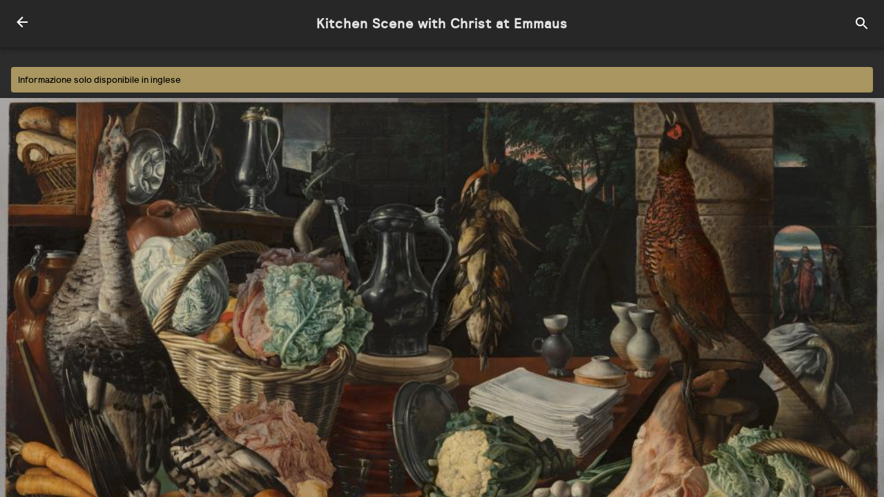

--- FILE ---
content_type: text/html
request_url: https://tour.mauritshuis.nl/-joachim-beuckelaer/kitchen-scene-with-christ-at-emmaus/it_IT/
body_size: 2055
content:
<!DOCTYPE html><html lang="it_IT"><head><meta charSet="UTF-8"/><meta name="viewport" content="width=device-width, initial-scale=1.0"/><link rel="stylesheet" href="/css/app.css"/><title>Mauritshuis visit guide</title><link rel="manifest" href="/manifest.json"/><link rel="apple-touch-icon" href="img/icons/icon-72x72.png"/><link rel="apple-touch-icon" href="img/icons/icon-96x96.png"/><link rel="apple-touch-icon" href="img/icons/icon-128x128.png"/><link rel="apple-touch-icon" href="img/icons/icon-144x144.png"/><link rel="apple-touch-icon" href="img/icons/icon-152x152.png"/><link rel="apple-touch-icon" href="img/icons/icon-192x192.png"/><link rel="apple-touch-icon" href="img/icons/icon-384x384.png"/><link rel="apple-touch-icon" href="img/icons/icon-512x512.png"/><meta name="apple-mobile-web-app-status-bar" content="#666666"/><meta name="theme-color" content="#00B0C7"/><meta name="generator" content="Gatsby 2.20.29"/><title data-react-helmet="true"></title><link as="script" rel="preload" href="/webpack-runtime-b8cbfc7f4ee0112f2f2e.js"/><link as="script" rel="preload" href="/framework-95090642e8756615da24.js"/><link as="script" rel="preload" href="/app-ecd7a929b14f734542b3.js"/><link as="script" rel="preload" href="/06cd05727df80308d7a06627446ffe138655990f-375bec4dd60c22340c7d.js"/><link as="script" rel="preload" href="/component---src-templates-record-js-1fb8da2b757d44d0acef.js"/><link as="fetch" rel="preload" href="/page-data/-joachim-beuckelaer/kitchen-scene-with-christ-at-emmaus/it_IT/page-data.json" crossorigin="anonymous"/><link as="fetch" rel="preload" href="/page-data/app-data.json" crossorigin="anonymous"/></head><body><div id="___gatsby"><div style="outline:none" tabindex="-1" id="gatsby-focus-wrapper"><div class="kunstwerken kunstwerkdetail body"><header><a href="/"><object class="back btn-round"><figure><svg height="24" viewBox="0 0 24 24" width="24" xmlns="http://www.w3.org/2000/svg"><path d="m20 11v2h-12l5.5 5.5-1.42 1.42-7.92-7.92 7.92-7.92 1.42 1.42-5.5 5.5z"></path></svg></figure></object></a><h1>Kitchen Scene with Christ at Emmaus</h1><object class="search btn-round"><a href="/search/it_IT/"><figure><svg xmlns="http://www.w3.org/2000/svg" height="24" viewBox="0 0 24 24" width="24"><path d="M0 0h24v24H0V0z" fill="none"></path><path d="M15.5 14h-.79l-.28-.27C15.41 12.59 16 11.11 16 9.5 16 5.91 13.09 3 9.5 3S3 5.91 3 9.5 5.91 16 9.5 16c1.61 0 3.09-.59 4.23-1.57l.27.28v.79l5 4.99L20.49 19l-4.99-5zm-6 0C7.01 14 5 11.99 5 9.5S7.01 5 9.5 5 14 7.01 14 9.5 11.99 14 9.5 14z"></path></svg></figure></a></object></header><div id="content"><div class="locale-unavailable-warning">Informazione solo disponibile in inglese</div><div class="slider"><figure class="child"><img src="https://tour-cms.mauritshuis.nl/files/0965_repro.jpg" alt="965 voorzijde"/></figure></div><h3>Kitchen Scene with Christ at Emmaus</h3><h4> Joachim Beuckelaer<br/>c.c.1560 - 1565</h4><p class="meta">965<!-- --> - <!-- -->zaal 7</p><audio controls=""><source src="https://tour-cms.mauritshuis.nl/files/965-ENG-aud-v1.mp3" type="audio/mpeg"/>Your browser does not support the audio element.</audio><div><p>Beuckelaer painted a kitchen with numerous ingredients for a lavish meal: vegetables, fruits, nuts, poultry and a large cut of meat. The table linen and crockery are also displayed. In the background, Beuckelaer added the biblical story of Christ at Emmaus. He pushed this story into the background and took the secondary matter of the dinner preparations as the painting’s main subject.</p>

<p>Such kitchen scenes are regarded as the forerunners of the still-lifes of the 17th century, in which the narrative elements have vanished entirely.</p></div><p class="details">oil<!-- --> <!-- -->su<!-- --> <!-- -->panel<br/>109.5 x 169 cm.<br/>Loan P. &amp; N. de Boer Foundation, Amsterdam, 1960<br/></p></div></div></div><div id="gatsby-announcer" style="position:absolute;top:0;width:1px;height:1px;padding:0;overflow:hidden;clip:rect(0, 0, 0, 0);white-space:nowrap;border:0" aria-live="assertive" aria-atomic="true"></div></div><script id="gatsby-script-loader">/*<![CDATA[*/window.pagePath="/-joachim-beuckelaer/kitchen-scene-with-christ-at-emmaus/it_IT/";/*]]>*/</script><script id="gatsby-chunk-mapping">/*<![CDATA[*/window.___chunkMapping={"app":["/app-ecd7a929b14f734542b3.js"],"component---cache-caches-gatsby-plugin-offline-app-shell-js":["/component---cache-caches-gatsby-plugin-offline-app-shell-js-d863226979b7f9a5f690.js"],"component---src-pages-404-js":["/component---src-pages-404-js-daf9081f8d57deaafe72.js"],"component---src-templates-floor-js":["/component---src-templates-floor-js-4314029907b8d56b47b0.js"],"component---src-templates-homepage-js":["/component---src-templates-homepage-js-cf88bf587508bcabfe86.js"],"component---src-templates-language-js":["/component---src-templates-language-js-f8a540df3a0304679b23.js"],"component---src-templates-map-js":["/component---src-templates-map-js-ed77f2f3e8371b2eba0e.js"],"component---src-templates-page-js":["/component---src-templates-page-js-f04f48c968a452265615.js"],"component---src-templates-pages-js":["/component---src-templates-pages-js-4aa65fddcc9917708392.js"],"component---src-templates-record-js":["/component---src-templates-record-js-1fb8da2b757d44d0acef.js"],"component---src-templates-room-js":["/component---src-templates-room-js-6ee47b2822727e1156b6.js"],"component---src-templates-search-js":["/component---src-templates-search-js-0bcf15525268aca321e9.js"],"component---src-templates-theme-js":["/component---src-templates-theme-js-1cd5ed510b6a221b8013.js"],"component---src-templates-themes-js":["/component---src-templates-themes-js-18667886d8fc18c979fd.js"]};/*]]>*/</script><script src="/component---src-templates-record-js-1fb8da2b757d44d0acef.js" async=""></script><script src="/06cd05727df80308d7a06627446ffe138655990f-375bec4dd60c22340c7d.js" async=""></script><script src="/app-ecd7a929b14f734542b3.js" async=""></script><script src="/framework-95090642e8756615da24.js" async=""></script><script src="/webpack-runtime-b8cbfc7f4ee0112f2f2e.js" async=""></script><script src="/js/app.js"></script><script src="https://ajax.googleapis.com/ajax/libs/jquery/3.3.1/jquery.min.js"></script><script src="/js/tipuesearch_content.js"></script><script src="/js/tipuesearch_set.js"></script><script src="/js/tipuesearch.min.js"></script><script src="https://www.googletagmanager.com/gtag/js?id=UA-24278110-10"></script><script src="/js/google-analytics.js"></script></body></html>

--- FILE ---
content_type: text/css
request_url: https://tour.mauritshuis.nl/css/app.css
body_size: 7417
content:
/*
App reset by Ben Frain @benfrain / benfrain.com

Latest: https://github.com/benfrain/app-reset

An opinionated set of resets suitable for building web applications.

## Accessibility Notes
These resets target HTML elements that typically receive styling defaults by User Agents that I always need to 'undo'.

Be aware that some of these resets have a negative impact on the default usability and accessibility of a web page. Therefore, ensure you add an equivalent accessible style back that matches your project aesthetic.

## You'll want to run this through Autoprefixer You'll typically need to run this through (https://github.com/postcss/autoprefixer) for production. Only essential prefixes are added here (e.g. proprietary property value/pairs) and you'll need to set prefixing relative to your desired browser support matrix.

*/

/*Hat tip to @thierrykoblentz for this approach: https://css-tricks.com/inheriting-box-sizing-probably-slightly-better-best-practice/ */

html {
  box-sizing: border-box;
  /* Nicer looking fonts for OS X and iOS */
  -webkit-font-smoothing: antialiased;
  scroll-behavior: smooth;
  margin: 0;
  padding: 0;
}

/*Yes, the universal selector. No, it isn't slow: https://benfrain.com/css-performance-revisited-selectors-bloat-expensive-styles/*/

* {
  /* Later browsers can be more easily reset with `all: unset`. It's commented out by default here as it's pretty heavy handed. However, further declarations on these elements follow for older browsers. If you uncomment this property/value REMEMBER accessibility for outlines etc. This undoes a LOT of default UA styling, use with EXTREME caution!! */
  /* all: unset; */
  /*This prevents users being able to select text. Stops long presses in iOS bringing up copy/paste UI for example. Note below we specifically switch user-select on for inputs for the sake of Safari. Bug here: https://bugs.webkit.org/show_bug.cgi?id=82692*/
  user-select: none;
  /*This gets -webkit specific prefix as it is a non W3C property*/
  -webkit-tap-highlight-color: rgba(255, 255, 255, 0);
  /*Older Androids need this instead*/
  -webkit-tap-highlight-color: transparent;
  /* Most devs find border-box easier to reason about. However by inheriting we can mix box-sizing approaches.*/
  box-sizing: inherit;
}

*:before, *:after {
  box-sizing: inherit;
}

/* Switching user-select on for inputs and contenteditable specifically for Safari (see bug link above)*/

input[type], [contenteditable] {
  user-select: text;
}

body, h1, h2, h3, h4, h5, h6, p {
  /*We will be adding our own margin to these elements as needed.*/
  margin: 0;
  /*You'll want to set font-size as needed.*/
  font-size: 1rem;
  /*No bold for h tags unless you want it*/
  font-weight: 400;
}

/* 
Thanks to L. David Baron for this:
https://twitter.com/davidbaron/status/794138427952222210 */

base, basefont, datalist, head, meta, script, style, title, noembed, param, template {
  display: none;
}

a {
  text-decoration: none;
  color: inherit;
}

/*No bold for b tags by default*/

b {
  font-weight: 400;
}

/*Prevent these elements having italics by default*/

em, i {
  font-style: normal;
}

/*IMPORTANT: This removes the focus outline for most browsers. Be aware this is a backwards accessibilty step! Mozilla (i.e. Firefox) also adds a dotted outline around a tags and buttons when they receive tab focus which I haven't found an unhacky way of removing.*/

a:focus, button:focus {
  outline: 0;
}

/* The button element tends to get a lot of default styles which we largely undo here. We set text-alignment (usually set to center by UA style sheet) and the font-family to inherit from your own styles instead. */

button {
  appearance: none;
  background-color: transparent;
  border: 0;
  padding: 0;
  text-align: inherit;
  font-family: inherit;
}

input, fieldset {
  appearance: none;
  border: 0;
  padding: 0;
  margin: 0;
  /*inputs and fieldset defaults to having a min-width equal to its content in Chrome and Firefox (https://code.google.com/p/chromium/issues/detail?id=560762), we may not want that*/
  min-width: 0;
  /*Reset the font size and family*/
  font-size: 1rem;
  font-family: inherit;
}

/* For IE, we want to remove the default cross ('X') that appears in input fields when a user starts typing - Make sure you add your own! */

input::-ms-clear {
  display: none;
}

/*This switches the default outline off when an input receives focus (really important for users tabbing through with a keyboard) so ensure you put something decent in for your input focus instead!!*/

input:focus {
  outline: 0;
}

input[type="number"] {
  /*Mozilla shows the spinner UI on number inputs unless we use this:*/
  -moz-appearance: textfield;
}

/*Removes the little spinner controls for number type inputs (WebKit browsers/forks only)*/

input[type="number"]::-webkit-inner-spin-button, input[type="number"]::-webkit-outer-spin-button {
  appearance: none;
}

/*SVG defaults to display: inline which I dislike. Inline-block or inline-flex will render white space on SVG elements in HTML (where you would have defs and symbols) if the container isn't a flex box or the font-size set to 0 to crush the whitespace */

svg {
  display: block;
}

img {
  /*Make images behave responsively. Here they will scale up to 100% of their natural size*/
  width: 100%;
  max-width: 100%;
  /*Make images display as a block (UA default is usually inline)*/
  display: block;
}

/*Removes the default focusring that Mozilla places on select items. From: http://stackoverflow.com/a/18853002/1147859 
Ensure you set `#000` to the colour you want your text to appear */

select:-moz-focusring {
  color: transparent;
  text-shadow: 0 0 0 #000;
}

body, .body {
  box-sizing: border-box;
  background-color: #ffffff;
  margin: 0;
  padding: 0;
}

/**
BASE
*/

:root {
  /* body font size */
  --text-base-size: 1rem;
  --body-line-height: 1.5;
  --heading-line-height: 1.2;
  /* type scale */
  --text-scale-ratio: 1.2;
  --text-xs: calc((1rem / var(--text-scale-ratio)) / var(--text-scale-ratio));
  --text-sm: calc(var(--text-xs) * var(--text-scale-ratio));
  --text-md: calc(var(--text-sm) * var(--text-scale-ratio) * var(--text-scale-ratio));
  --text-lg: calc(var(--text-md) * var(--text-scale-ratio));
  --text-xl: calc(var(--text-lg) * var(--text-scale-ratio));
  --text-xxl: calc(var(--text-xl) * var(--text-scale-ratio));
  --text-xxxl: calc(var(--text-xxl) * var(--text-scale-ratio));
  /* controling the spacing scale */
  --space-unit: 1em;
  --space-xxxxs: calc(0.125 * var(--space-unit));
  --space-xxxs: calc(0.25 * var(--space-unit));
  --space-xxs: calc(0.375 * var(--space-unit));
  --space-xs: calc(0.5 * var(--space-unit));
  --space-sm: calc(0.75 * var(--space-unit));
  --space-md: calc(1.25 * var(--space-unit));
  --space-lg: calc(2 * var(--space-unit));
  --space-xl: calc(3.25 * var(--space-unit));
  --space-xxl: calc(5.25 * var(--space-unit));
  --space-xxxl: calc(8.5 * var(--space-unit));
  --space-xxxxl: calc(13.75 * var(--space-unit));
  --component-padding: var(--space-md);
  /* Line-height */
  --component-body-line-height: calc(var(--body-line-height) * var(--line-height-multiplier, 1));
  --component-heading-line-height: calc(var(--heading-line-height) * var(--line-height-multiplier, 1));
  --line-height-multiplier: 1;
  --text-vspace-multiplier: 1;
}

/* Kleur setup, zowel licht als donker thema met naamgeving variabelen op basis van contrast */

:root, [data-theme="default"] {
  --color-primary: #F7C436;
  /* color contrasts */
  --color-bg: hsl(0, 0%, 7%);
  --color-contrast-lower: hsl(240, 6%, 15%);
  --color-contrast-low: hsl(252, 4%, 25%);
  --color-contrast-medium: hsl(240, 1%, 57%);
  --color-contrast-high: hsl(0, 0%, 89%);
  --color-contrast-higher: white;
  --dp-00: #212121;
  --dp-01: #1E1E1E;
  --dp-02: #222222;
  --dp-03: #242424;
  --dp-04: #272727;
  --dp-06: #2C2C2C;
  --dp-08: #2d2d2d;
  --dp-12: #333333;
  --dp-16: #353535;
  --dp-24: #383838;
  --shadow-01: 0 1px 1px 0 rgba(0, 0, 0, 0.14), 0 2px 1px -1px rgba(0, 0, 0, 0.12), 0 1px 3px 0 rgba(0, 0, 0, 0.20);
  --shadow-02: 0 2px 2px 0 rgba(0, 0, 0, 0.14), 0 3px 1px -2px rgba(0, 0, 0, 0.12), 0 1px 5px 0 rgba(0, 0, 0, 0.20);
  --shadow-03: 0 3px 4px 0 rgba(0, 0, 0, 0.14), 0 3px 3px -2px rgba(0, 0, 0, 0.12), 0 1px 8px 0 rgba(0, 0, 0, 0.20);
  --shadow-04: 0 4px 5px 0 rgba(0, 0, 0, 0.14), 0 1px 10px 0 rgba(0, 0, 0, 0.12), 0 2px 4px -1px rgba(0, 0, 0, 0.20);
  --shadow-06: 0 6px 10px 0 rgba(0, 0, 0, 0.14), 0 1px 18px 0 rgba(0, 0, 0, 0.12), 0 3px 5px -1px rgba(0, 0, 0, 0.20);
  --shadow-08: 0 8px 10px 1px rgba(0, 0, 0, 0.14), 0 3px 14px 2px rgba(0, 0, 0, 0.12), 0 5px 5px -3px rgba(0, 0, 0, 0.20);
  --shadow-12: 0 12px 17px 2px rgba(0, 0, 0, 0.14), 0 5px 22px 4px rgba(0, 0, 0, 0.12), 0 7px 8px -4px rgba(0, 0, 0, 0.20);
  --shadow-16: 0 16px 24px 2px rgba(0, 0, 0, 0.14), 0 6px 30px 5px rgba(0, 0, 0, 0.12), 0 8px 10px -5px rgba(0, 0, 0, 0.20);
  --shadow-24: 0 24px 38px 3px rgba(0, 0, 0, 0.14), 0 9px 46px 8px rgba(0, 0, 0, 0.12), 0 11px 15px -7px rgba(0, 0, 0, 0.20);
  --maurits-blauw: hsl(187, 100%, 39%);
  --maurits-oranje: hsl(19, 81%, 42%);
  --maurits-accent-blauw: hsl(198, 16%, 43%);
  --maurits-accent-goud: hsl(44, 30%, 52%);
}

/* feedback colors*/

:root {
  --color-warning-darker: hsl(46, 100%, 41%);
  --color-warning-dark: hsl(46, 100%, 51%);
  --color-warning: hsl(46, 100%, 61%);
  --color-warning-light: hsl(46, 100%, 71%);
  --color-warning-lighter: hsl(46, 100%, 81%);
  --color-success-darker: hsl(94, 48%, 36%);
  --color-success-dark: hsl(94, 48%, 46%);
  --color-success: hsl(94, 48%, 56%);
  --color-success-light: hsl(94, 48%, 66%);
  --color-success-lighter: hsl(94, 48%, 76%);
  --color-error-darker: hsl(349, 75%, 31%);
  --color-error-dark: hsl(349, 75%, 41%);
  --color-error: hsl(349, 75%, 51%);
  --color-error-light: hsl(349, 75%, 61%);
  --color-error-lighter: hsl(349, 75%, 71%);
}

/* Font */

@font-face {
  font-family: "relative";
  src: url("../fonts/relative-medium-webfont.woff") format("woff");
  font-weight: 400;
  font-style: normal;
  font-display: swap;
}

@font-face {
  font-family: "tiempost";
  src: url("../fonts/tiempostextweb-regular.woff") format("woff");
  font-weight: 400;
  font-style: normal;
  font-display: swap;
}

:root {
  --body-font: "relative", -apple-system, BlinkMacSystemFont, "Segoe UI", Roboto, Helvetica, Arial, sans-serif, "Apple Color Emoji", "Segoe UI Emoji", "Segoe UI Symbol";
  --header-font: "relative", -apple-system, BlinkMacSystemFont, "Segoe UI", Roboto, Helvetica, Arial, sans-serif, "Apple Color Emoji", "Segoe UI Emoji", "Segoe UI Symbol";
}

/**
Defaults
*/

:root, html {
  font-family: var(--body-font);
  scroll-behavior: smooth;
}

h1, h2, h3, h4, h5, h6 {
  font-family: var(--header-font);
  font-weight: 400;
  letter-spacing: 1px;
}

header h1, #content h1, #content h2, #content h3, #content h4, #content p, #content li a, table {
  color: var(--color-contrast-high);
}

#content h2 {
  font-size: var(--text-lg);
  font-weight: 600;
  margin-bottom: var(--space-sm);
}

#content h3 {
  font-size: var(--text-md);
  font-weight: 600;
}

header h1 {
  font-weight: 700;
  margin: 0 auto;
  font-size: var(--text-md);
}

header {
  border-bottom: 1px solid var(--color-contrast-lower);
}

div:not(.landingspagina)>#content {
  background-color: var(--dp-06);
  overflow-y: scroll;
  padding: 5rem var(--space-unit) var(--space-sm);
}

#content p {
  line-height: var(--body-line-height);
  margin-bottom: var(--space-sm);
}

/**
ANIMATION
*/

@keyframes present-yourself {
  to {
    bottom: -3rem;
    opacity: 1;
    transform: translate(1, 1, 1);
  }
}

/**
 * ----------------------------------------
 * animation fade-in
 * ----------------------------------------
 */

@-webkit-keyframes fade-in {
  0% {
    opacity: 0;
  }
  100% {
    opacity: 1;
  }
}

@keyframes fade-in {
  0% {
    opacity: 0;
  }
  100% {
    opacity: 1;
  }
}

/**
 * ----------------------------------------
 * animation fade-in and out
 * ----------------------------------------
 */

@-webkit-keyframes fade-in-out {
  0% {
    opacity: 0;
  }
  25% {
    opacity: .5;
  }
  50% {
    opacity: 0;
  }
  75% {
    opacity: .5;
  }
  100% {
    opacity: 0;
  }
}

@keyframes fade-in-out {
  0% {
    opacity: 0;
  }
  25% {
    opacity: .5;
  }
  50% {
    opacity: 0;
  }
  75% {
    opacity: .5;
  }
  100% {
    opacity: 0;
  }
}

/* ----------------------------------------------
 * Generated by Animista on 2020-2-21 16:38:7
 * Licensed under FreeBSD License.
 * See http://animista.net/license for more info. 
 * w: http://animista.net, t: @cssanimista
 * ---------------------------------------------- */

/**
 * ----------------------------------------
 * animation heartbeat
 * ----------------------------------------
 */

@-webkit-keyframes heartbeat {
  from {
    -webkit-transform: scale(1);
    transform: scale(1);
    -webkit-transform-origin: center center;
    transform-origin: center center;
    -webkit-animation-timing-function: ease-out;
    animation-timing-function: ease-out;
  }
  10% {
    -webkit-transform: scale(0.91);
    transform: scale(0.91);
    -webkit-animation-timing-function: ease-in;
    animation-timing-function: ease-in;
  }
  17% {
    -webkit-transform: scale(0.98);
    transform: scale(0.98);
    -webkit-animation-timing-function: ease-out;
    animation-timing-function: ease-out;
  }
  33% {
    -webkit-transform: scale(0.87);
    transform: scale(0.87);
    -webkit-animation-timing-function: ease-in;
    animation-timing-function: ease-in;
  }
  45% {
    -webkit-transform: scale(1);
    transform: scale(1);
    -webkit-animation-timing-function: ease-out;
    animation-timing-function: ease-out;
  }
}

@keyframes heartbeat {
  from {
    -webkit-transform: scale(1);
    transform: scale(1);
    -webkit-transform-origin: center center;
    transform-origin: center center;
    -webkit-animation-timing-function: ease-out;
    animation-timing-function: ease-out;
  }
  10% {
    -webkit-transform: scale(0.91);
    transform: scale(0.91);
    -webkit-animation-timing-function: ease-in;
    animation-timing-function: ease-in;
  }
  17% {
    -webkit-transform: scale(0.98);
    transform: scale(0.98);
    -webkit-animation-timing-function: ease-out;
    animation-timing-function: ease-out;
  }
  33% {
    -webkit-transform: scale(0.87);
    transform: scale(0.87);
    -webkit-animation-timing-function: ease-in;
    animation-timing-function: ease-in;
  }
  45% {
    -webkit-transform: scale(1);
    transform: scale(1);
    -webkit-animation-timing-function: ease-out;
    animation-timing-function: ease-out;
  }
}

/**
NAVIGATIE
*/

#mobile-menu-checkbox {
  display: none;
}

#mobile-menu-checkbox:checked~#mobile-menu-overlay {
  display: block;
}

#mobile-menu-checkbox:checked~.mobile-menu {
  visibility: visible;
  -webkit-transform: translate3d(0, 0, 0);
  transform: translate3d(0, 0, 0);
}

#mobile-menu-overlay {
  background-color: var(--dp-24);
  opacity: .8;
  display: none;
  height: 100%;
  left: 0;
  position: fixed;
  top: 0;
  width: 100%;
  z-index: 100;
}

.mobile-menu {
  position: fixed;
  display: flex;
  flex-direction: column;
  left: 0;
  z-index: 101;
  top: 0;
  visibility: hidden;
  width: 300px;
  max-width: 80vw;
  height: 100%;
  background: var(--dp-02);
  color: var(--color-contrast-higher);
  -webkit-transition: all 0.2s;
  transition: all 0.2s;
  -webkit-transform: translate3d(-100%, 0, 0);
  transform: translate3d(-100%, 0, 0);
  padding: 10px;
  box-shadow: 5px 0 5px -5px rgba(0, 0, 0, 0.11), 7px 0 7px -7px rgba(0, 0, 0, 0.11), 9px 0 9px -9px rgba(0, 0, 0, 0.11), 9px 0 11px -11px rgba(0, 0, 0, 0.11), 9px 0 18px -18px rgba(0, 0, 0, 0.11);
}

.mobile-menu ul {
  display: flex;
  flex-direction: column;
  list-style: none;
  padding: 0;
}

.mobile-menu li:not(:first-child) {
  margin-top: var(--space-sm);
}

.mobile-menu li {
  display: flex;
  align-items: center;
  padding-left: var(--space-sm);
  fill: var(--color-contrast-medium);
}

.mobile-menu li:hover, .mobile-menu li:focus {
  background-color: var(--dp-24);
  border-radius: 4px;
  color: var(--color-primary);
  fill: var(--color-primary);
  transition: all 0.3s ease-out;
}

.mobile-menu object {
  width: 36px;
  text-align: center;
}

.mobile-menu a {
  display: block;
  width: 100%;
  font-weight: 600;
  font-size: var(--text-md);
  padding: var(--space-sm);
}

.mobile-menu ul+ul {
  margin-top: auto;
}

.mobile-menu h1 {
  color: var(--color-contrast-higher);
}

#mobile-menu-btn {
  /*background-color: transparent;*/
  border: none;
  color: var(--color-contrast-higher);
  font-size: 30px;
  font-weight: 300;
  left: 0;
  line-height: 1.6em;
  position: relative;
  cursor: pointer;
  -webkit-touch-callout: none;
  -webkit-user-select: none;
  -moz-user-select: none;
  -ms-user-select: none;
  user-select: none;
}

header {
  position: fixed;
  display: flex;
  flex-direction: row;
  align-items: center;
  width: 100%;
  z-index: 10;
  background-color: var(--dp-04);
  box-shadow: var(--shadow-04);
  padding: 0.5em;
}

.transparent>header {
  --color-bg: transparent;
  background-color: var(--color-bg);
  justify-content: space-between;
  box-shadow: none;
  border: 0;
}

.menu-link-large {
  display: flex;
  font-size: 16px;
  text-transform: uppercase;
  margin: 0;
  line-height: 1.5;
  padding: 12px;
  border-radius: 20px;
  font-weight: 700;
  color: var(--color-contrast-higher);
}

.menu-link-large object {
  margin-right: .5rem
}

header object, header figure {
  margin: 0;
  padding: 0;
}

/**
LANDINGSPAGE
*/

header svg, header .btn-round:hover svg {
  fill: var(--color-contrast-higher);
}

.landingspagina .search {
  margin-left: auto;
}

.landingspagina {
  height: 100%;
  background-image: url(/img/bgHome.jpg);
  background-size: cover;
}

.woordbeeld {
  position: absolute;
  top: 1rem;
  left: 1rem;
  width: 260px;
  height: auto;
  opacity: 0;
  transform: translateY(4rem);
  animation: present-yourself 1s ease forwards;
}

.logo {
  position: absolute;
  bottom: 0;
  width: 280px;
  right: 1rem;
  height: auto;
  opacity: 0;
  transform: translateY(-4rem);
  animation: present-yourself 1s ease forwards;
}

#content {
  position: relative;
  width: 100%;
  height: 100vh;
  /*padding-top: 4.5rem;*/
  scroll-margin-top: 4.5rem;
  overflow: hidden;
}

/**
Taal selectie
*/

.taal-selectie #content {
  overflow-y: scroll;
  padding: var(--space-unit) var(--space-sm);
}

.lijst-overzicht {
  display: flex;
  flex-direction: column;
  list-style: none;
  margin: 0;
  padding: 0;
}

.lijst-overzicht li {
  display: flex;
  align-items: center;
  padding-left: var(--space-sm);
}

.lijst-overzicht li:hover, .lijst-overzicht li:focus, .lijst-overzicht li.active {
  background-color: var(--dp-24);
  box-shadow: var(--shadow-24);
  border-radius: 4px;
  color: var(--color-primary);
  fill: var(--color-primary);
  transition: all 0.3s ease-out;
}

#content .lijst-overzicht li.active a {
  color: var(--color-primary);
}

.lijst-overzicht a {
  display: block;
  width: 100%;
  font-size: var(--text-md);
  font-weight: 600;
  padding: var(--space-sm);
}

/**
Bezoekersinformatie
*/

.bezoekersinformatie table {
  width: 100%;
  margin-bottom: var(--space-lg);
  font-variant-numeric: tabular-nums;
  border-collapse: collapse;
}

.bezoekersinformatie table tr:nth-child(odd) {
  background-color: var(--dp-12);
}

.bezoekersinformatie table td {
  padding: var(--space-xxs) 0;
}

.bezoekersinformatie table td+td {
  text-align: right;
}

.bezoekersinformatie table span {
  font-variant: small-caps;
  font-size: var(--text-sm);
}

.bezoekersinformatie #content h3 {
  color: var(--maurits-accent-goud);
  margin-bottom: var(--space-sm);
}

/**
Kunstwerken
*/

.wrapper {
  display: grid;
  grid-template-columns: 1fr 1fr;
  grid-auto-rows: min-content;
  grid-gap: var(--space-sm);
  margin-top: var(--space-lg);
}

@media only screen and (min-device-width: 500px) {
  .wrapper {
    display: grid;
    grid-template-columns: 1fr 1fr 1fr 1fr;
    grid-auto-rows: min-content;
  }
}

.wrapper article {
  grid-column: 1 / -1;
  position: relative;
  background-color: var(--dp-08);
  max-height: 250px;
  margin-bottom: var(--space-md);
}

article .text {
  position: absolute;
  bottom: 0;
  left: 0;
  width: 100%;
  padding: var(--space-sm);
  height: min-content;
  z-index: 3;
}

article:after {
  content: "";
  background: linear-gradient(to bottom, rgba(0, 0, 0, 0) 0, rgba(0, 0, 0, 0.8) 100%);
  position: absolute;
  bottom: 0;
  left: 0;
  width: 100%;
  height: 50%;
  z-index: 2;
}

article figure {
  position: relative;
  width: 100%;
  max-height: 250px;
  margin: 0;
  padding: 0;
  overflow: hidden;
}

article img {
  -webkit-animation: fade-in 0.5s cubic-bezier(0.390, 0.575, 0.565, 1.000) both;
  animation: fade-in 0.5s cubic-bezier(0.390, 0.575, 0.565, 1.000) both;
}

article a {
  display: block;
  max-height: 250px;
}

article span {
  position: absolute;
  bottom: -.5rem;
  right: 1rem;
  background-color: var(--color-primary);
  display: inline-block;
  border-radius: 50%;
  padding: 26px;
  box-shadow: var(--shadow-16);
  z-index: 3;
  cursor: pointer;
  background-image: url(../img/pijl-rechts.svg);
  background-position: center center;
  background-repeat: no-repeat;
  background-size: 50%;
  -webkit-animation: fade-in 1s cubic-bezier(0.390, 0.575, 0.565, 1.000) both;
  animation: fade-in 1s cubic-bezier(0.390, 0.575, 0.565, 1.000) both;
}

article a:active span, article a:focus span {
  background-color: var(--maurits-accent-goud);
  box-shadow: none;
}

.thema figure img {
  width: 100%;
}

[class*='ratio-'] {
  display: block;
  position: relative;
  overflow: hidden;
}

[class*='ratio-'] > *, .tipue_search_image.aspect-ratio-square a > * {
  display: block;
  width: 100%;
  height: 100%;
  position: absolute;
  top: 0;
  left: 0;
  object-fit: cover;
}

.aspect-ratio-square {
  padding-top: 100%;
}

.themadetail .meta {
  color: var(--color-contrast-medium);
  margin-bottom: var(--space-md);
  text-transform: uppercase;
  font-size: var(--text-xs);
  font-weight: 600;
}

.themadetail .meta a {
  color: var(--color-primary);
}

.themadetail .toggle-me p {
  width: 100%;
  display: -webkit-box;
  -webkit-box-orient: vertical;
  -webkit-line-clamp: 3;
  overflow: hidden;
  height: min-content;
  color: var(--color-contrast-high);
}

.themadetail .toggle-me .read-more {
  display: block;
}

.themadetail .toggle-me .read-less {
  display: none;
}

.themadetail .toggle-me.active .read-less {
  display: block;
}

.themadetail .toggle-me.active .read-more {
  display: none;
}

.themadetail .toggle-me.active p {
  display: block;
  overflow: unset;
  height: min-content;
  overflow: visible;
  line-height: var(--body-line-height);
  color: var(--color-contrast-high);
}

.themadetail .toggle-me [class*='read-'] {
  color: var(--color-primary);
  margin-top: var(--space-md);
  font-size: var(--text-xs);
  text-transform: uppercase;
  font-weight: 600;
}

/**
IOS needs this to make the toggle work
*/

#content .toggle-me {
  cursor: pointer;
}

.slider {
  position: relative;
  width: 100vw;
  margin: -.5rem 0 var(--space-lg) -1rem;
  -webkit-animation: fade-in 0.8s cubic-bezier(0.390, 0.575, 0.565, 1.000) both;
  animation: fade-in 0.8s cubic-bezier(0.390, 0.575, 0.565, 1.000) both;
  display: flex;
  scroll-snap-type: x mandatory;
  -webkit-overflow-scrolling: touch;
  overflow-x: scroll;
  box-shadow: var(--shadow-06);
}

.child {
  scroll-snap-align: start;
  margin: 0;
  min-width: 100vw;
  height: auto;
}

.child img {
  width: 100%;
  height: auto;
}

.slider .attention {
  position: absolute;
  width: 20px;
  height: 20px;
  right: 1.5rem;
  bottom: 1rem;
  -webkit-animation: heartbeat 1.5s ease-in-out infinite both;
  animation: heartbeat 1.5s ease-in-out infinite both;
}

.slider .attention svg {
  height: 28px;
  width: auto;
}

.kunstwerkdetail h3 {
  margin-bottom: var(--space-sm);
}

.kunstwerkdetail h4 {
  font-weight: 600;
  margin-bottom: var(--space-sm);
}

.kunstwerkdetail .schilder {
  margin-top: var(--space-sm);
}

audio {
  width: 100%;
  margin: var(--space-md) 0;
}

.meta+.video-wrapper, .meta+p {
  margin-top: var(--space-md);
}

.video-wrapper {
  margin-bottom: var(--space-md);
}

.kunstwerkdetail .details {
  margin: var(--space-md) 0;
  padding: var(--space-sm);
  font-size: var(--text-sm);
  /*background-color: var(--dp-12);*/
  background-color: var(--maurits-accent-goud);
  /*box-shadow: var(--shadow-12);*/
  border-radius: 4px;
}

.kunstwerkdetail header h1 {
  display: -webkit-box;
  -webkit-line-clamp: 1;
  -webkit-box-orient: vertical;
  overflow: hidden;
}

#content p.details {
  color: var(--color-contrast-lower);
  font-weight: 600;
  letter-spacing: 1px;
}

.locale-unavailable-warning {
  margin: var(--space-md) 0;
  padding: var(--space-sm);
  font-size: var(--text-sm);
  background-color: var(--maurits-accent-goud);
  border-radius: 4px;
}

header.transparent object {
  backdrop-filter: blur(5px) contrast(.7);
  -webkit-backdrop-filter: blur(5px) contrast(.7);
}

/**
Offline / 404
*/

.offline, .not-found {
  display: flex;
  flex-direction: column;
  align-items: center;
  justify-content: center;
  width: 100%;
  height: 100vh;
  border: 5px solid var(--color-bg);
}

.offline {
  background-color: var(--color-warning-lighter);
}

.not-found {
  background-color: var(--color-error-lighter);
}

.offline svg, .not-found svg {
  width: 100px;
  height: auto;
}

.offline ul, .not-found ul {
  list-style: none;
  margin: 0;
  padding: 0;
  font-weight: 600;
  font-size: var(--text-lg);
  text-align: center;
  margin-bottom: var(--space-lg);
}

/**
Kaart
*/

.kaart .wrapper {
  display: flex;
  width: 100%;
}

.kaart-wrapper {
  overflow-x: scroll;
  position: relative;
}

.kaart-wrapper img {
  min-width: 200%;
  width: 400px;
}

.kaart-wrapper .indicator {
  position: absolute;
  right: 0;
  width: 80px;
  height: 300px;
  background-image: url('../img/swipe-left.svg');
  background-repeat: no-repeat;
  background-size: 120%;
  background-position: top;
  -webkit-animation: fade-in-out 5s cubic-bezier(0.390, 0.575, 0.565, 1.000) both;
  animation: fade-in-out 5s cubic-bezier(0.390, 0.575, 0.565, 1.000) both;
}

.kaart-wrapper table {
  min-width: 200%;
  margin-top: var(--space-lg);
}

.legenda .mauritshuis, .legenda .rdsv, .legenda .foyer {
  vertical-align: top;
}

.mauritshuis {
  border-left: 1px solid var(--maurits-accent-blauw);
  border-bottom: 1px solid var(--maurits-accent-blauw);
  padding-left: var(--space-md);
  padding-top: var(--space-sm);
  padding-bottom: var(--space-sm);
}

.rdsv {
  text-align: right;
  border-right: 1px solid var(--maurits-accent-blauw);
  border-bottom: 1px solid var(--maurits-accent-blauw);
  padding-right: var(--space-md);
  padding-top: var(--space-sm);
  padding-bottom: var(--space-sm);
}

.foyer {
  border-left: 1px solid var(--maurits-accent-blauw);
  border-right: 1px solid var(--maurits-accent-blauw);
  padding: 0 var(--space-md);
}

.legenda a {
  color: var(--color-primary);
}

.legenda .verdieping {
  width: 20px;
  vertical-align: top;
  text-align: center;
  padding-top: var(--space-sm);
  color: #A99560;
  font-weight: bold;
}

.legenda .mauritshuis {
  width: 340px;
}

.legenda span {
  font-size: var(--text-xs);
}

.legenda .rdsv {
  width: 270px;
}

.legenda ul {
  list-style: none;
  width: 200px;
  margin: var(--space-md) 0;
  padding: 0;
}

.legenda li {
  display: flex;
  align-items: center;
  height: 30px;
  margin-bottom: var(--space-sm);
  vertical-align: middle;
}

.foyer-list {
  padding-left: var(--space-md);
  padding-top: var(--space-sm);
  /*display: flex;*/
}

#content .foyer-list h4 {
  display: block;
  width: 100%;
  color: var(--maurits-accent-goud);
}

.entree::before {
  background-image: url(../img/icons/ico-trap.svg);
}

.tickets::before {
  background-image: url(../img/icons/ico-tickets.svg);
}

.garderobe::before {
  background-image: url(../img/icons/ico-garderobe.svg);
}

.informatie::before {
  background-image: url(../img/icons/ico-informatie.svg);
}

.winkel::before {
  background-image: url(../img/icons/ico-winkel.svg);
}

.audio::before {
  background-image: url(../img/icons/ico-audio.svg);
}

.wc::before {
  background-image: url(../img/icons/ico-wc.svg);
}

.handicap::before {
  background-image: url(../img/icons/ico-handicap-wc.svg);
}

.nood::before {
  background-image: url(../img/icons/ico-nooduitgang.svg);
}

.lift::before {
  background-image: url(../img/icons/ico-lift.svg);
}

.entree::before, .tickets::before, .garderobe::before, .informatie::before, .winkel::before, .audio::before, .wc::before, .handicap::before, .nood::before, .lift::before {
  content: "";
  display: inline-block;
  width: 30px;
  height: 30px;
  margin-right: var(--space-sm);
  background-size: auto 80%;
  background-repeat: no-repeat;
  background-position: center;
}

.tickets::before {
  background-size: auto 60%;
}

.entree::before svg {
  width: 100%;
}

.room-map {
  position: relative;
  max-width: 375px;
  margin-bottom: var(--space-md);
}

.room-map .number {
  position: absolute;
  display: flex;
  justify-content: center;
  align-content: center;
  text-align: center;
  background-color: var(--color-primary);
  color: var(--color-contrast-lowest);
  font-size: var(--text-base-size);
  font-weight: 600;
  padding: var(--space-sm);
  width: 40px;
  height: 40px;
  box-shadow: 0 1px 1px rgba(0, 0, 0, 0.11), 0 2px 2px rgba(0, 0, 0, 0.11), 0 4px 4px rgba(0, 0, 0, 0.11), 0 6px 8px rgba(0, 0, 0, 0.11), 0 8px 16px rgba(0, 0, 0, 0.11);
}

@media screen and (max-width: 320px) {
  .room-0 {
    left: 1.8rem;
    bottom: 1.8rem;
  }
  .room-1 {
    left: 1.8rem;
    bottom: 7rem;
  }
  .room-2 {
    left: 1.8rem;
    top: 1rem;
  }
  .room-3 {
    left: 7.8rem;
    top: 1rem;
  }
  .room-4 {
    right: 1.8rem;
    top: 1rem;
  }
  .room-5 {
    right: 1.8rem;
    bottom: 7rem;
  }
  .room-6 {
    right: 1.8rem;
    bottom: 1.8rem;
  }
  .room-7 {
    left: 7.8rem;
    bottom: 1.8rem;
  }
}

@media screen and (min-width: 321px) {
  .room-0 {
    left: 1.8rem;
    bottom: 1.8rem;
  }
  .room-1 {
    left: 1.8rem;
    bottom: 8.5rem;
  }
  .room-2 {
    left: 1.8rem;
    top: 1rem;
  }
  .room-3 {
    left: 9.5rem;
    top: 1rem;
  }
  .room-4 {
    right: 1.8rem;
    top: 1rem;
  }
  .room-5 {
    right: 1.8rem;
    bottom: 8.5rem;
  }
  .room-6 {
    right: 1.8rem;
    bottom: 1.8rem;
  }
  .room-7 {
    left: 9.5rem;
    bottom: 1.8rem;
  }
}

@media screen and (min-width: 410px) {
  .room-0 {
    left: 2.3rem;
    bottom: 2rem;
  }
  .room-1 {
    left: 2.3rem;
    bottom: 9rem;
  }
  .room-2 {
    left: 2.3rem;
    top: 1.6rem;
  }
  .room-3 {
    left: 10.5rem;
    top: 1.6rem;
  }
  .room-4 {
    right: 2.3rem;
    top: 1.6rem;
  }
  .room-5 {
    right: 2.3rem;
    bottom: 9rem;
  }
  .room-6 {
    right: 2.3rem;
    bottom: 2rem;
  }
  .room-7 {
    left: 10.5rem;
    bottom: 2rem;
  }
}

.room-name {
  text-transform: capitalize;
}

.room-overview {
  font-variant-numeric: tabular-nums;
}

.room-overview a {
  display: block;
  width: 100%;
  font-weight: 600;
  padding: var(--space-xxxxs) 0;
}

.room-overview a:hover, .room-overview a:focus {
  background-color: var(--color-contrast-lower);
}

.room-overview p {
  display: flex;
  flex-direction: row;
  margin-bottom: var(--space-sm);
}

.room-overview span {
  display: block;
  color: var(--color-primary);
  font-weight: 700;
  font-variant: small-caps;
  text-transform: capitalize;
}

/**
Zoeken
*/

input[type=search] {
  background-color: var(--color-contrast-medium);
  border-bottom: 1px solid var(--color-contrast-medium);
  width: 100%;
  padding: var(--space-md) var(--space-sm) var(--space-md) var(--space-xl);
  color: var(--color-contrast-higher);
  font-weight: 600;
  margin-bottom: var(--space-sm);
  background-image: url(../img/search.svg);
  background-repeat: no-repeat;
  background-position: .5rem center;
}

input[type=search]:focus {
  border-bottom: 2px solid var(--color-primary);
}

::-webkit-input-placeholder {
  /* Edge */
  color: var(--color-contrast-high);
}

::placeholder {
  color: var(--color-contrast-high);
}

/**
Button behaviour
*/

#mobile-menu-btn .btn-round, .btn-round {
  display: inline-block;
  border-radius: 50%;
  padding: 12px;
  cursor: pointer;
}

#mobile-menu-btn .btn-round:hover, #mobile-menu-btn .btn-round:focus, .btn-round:hover, .btn-round:focus {
  background-color: var(--color-contrast-medium);
  color: var(--color-contrast-higher);
  transition: all 0.5s ease-out;
  cursor: pointer;
}

/**
Search
*/

.tipue_search_icon {
  display: none;
}

#tipue_search_content {
  color: white;
}

#tipue_search_image_modal {
  display: none;
}

.tipue_search_content_url {
  display: none;
}

.tipue_search_content_title {
  display: none;
}

#tipue_search_results_count {
  display: none;
}

--- FILE ---
content_type: application/javascript
request_url: https://tour.mauritshuis.nl/webpack-runtime-b8cbfc7f4ee0112f2f2e.js
body_size: 1422
content:
!function(e){function t(t){for(var r,c,s=t[0],p=t[1],f=t[2],u=0,i=[];u<s.length;u++)c=s[u],Object.prototype.hasOwnProperty.call(o,c)&&o[c]&&i.push(o[c][0]),o[c]=0;for(r in p)Object.prototype.hasOwnProperty.call(p,r)&&(e[r]=p[r]);for(l&&l(t);i.length;)i.shift()();return a.push.apply(a,f||[]),n()}function n(){for(var e,t=0;t<a.length;t++){for(var n=a[t],r=!0,s=1;s<n.length;s++){var p=n[s];0!==o[p]&&(r=!1)}r&&(a.splice(t--,1),e=c(c.s=n[0]))}return e}var r={},o={16:0},a=[];function c(t){if(r[t])return r[t].exports;var n=r[t]={i:t,l:!1,exports:{}};return e[t].call(n.exports,n,n.exports,c),n.l=!0,n.exports}c.e=function(e){var t=[],n=o[e];if(0!==n)if(n)t.push(n[2]);else{var r=new Promise((function(t,r){n=o[e]=[t,r]}));t.push(n[2]=r);var a,s=document.createElement("script");s.charset="utf-8",s.timeout=120,c.nc&&s.setAttribute("nonce",c.nc),s.src=function(e){return c.p+""+({0:"06cd05727df80308d7a06627446ffe138655990f",2:"component---cache-caches-gatsby-plugin-offline-app-shell-js",3:"component---src-pages-404-js",4:"component---src-templates-floor-js",5:"component---src-templates-homepage-js",6:"component---src-templates-language-js",7:"component---src-templates-map-js",8:"component---src-templates-page-js",9:"component---src-templates-pages-js",10:"component---src-templates-record-js",11:"component---src-templates-room-js",12:"component---src-templates-search-js",13:"component---src-templates-theme-js",14:"component---src-templates-themes-js"}[e]||e)+"-"+{0:"375bec4dd60c22340c7d",2:"d863226979b7f9a5f690",3:"daf9081f8d57deaafe72",4:"4314029907b8d56b47b0",5:"cf88bf587508bcabfe86",6:"f8a540df3a0304679b23",7:"ed77f2f3e8371b2eba0e",8:"f04f48c968a452265615",9:"4aa65fddcc9917708392",10:"1fb8da2b757d44d0acef",11:"6ee47b2822727e1156b6",12:"0bcf15525268aca321e9",13:"1cd5ed510b6a221b8013",14:"18667886d8fc18c979fd"}[e]+".js"}(e);var p=new Error;a=function(t){s.onerror=s.onload=null,clearTimeout(f);var n=o[e];if(0!==n){if(n){var r=t&&("load"===t.type?"missing":t.type),a=t&&t.target&&t.target.src;p.message="Loading chunk "+e+" failed.\n("+r+": "+a+")",p.name="ChunkLoadError",p.type=r,p.request=a,n[1](p)}o[e]=void 0}};var f=setTimeout((function(){a({type:"timeout",target:s})}),12e4);s.onerror=s.onload=a,document.head.appendChild(s)}return Promise.all(t)},c.m=e,c.c=r,c.d=function(e,t,n){c.o(e,t)||Object.defineProperty(e,t,{enumerable:!0,get:n})},c.r=function(e){"undefined"!=typeof Symbol&&Symbol.toStringTag&&Object.defineProperty(e,Symbol.toStringTag,{value:"Module"}),Object.defineProperty(e,"__esModule",{value:!0})},c.t=function(e,t){if(1&t&&(e=c(e)),8&t)return e;if(4&t&&"object"==typeof e&&e&&e.__esModule)return e;var n=Object.create(null);if(c.r(n),Object.defineProperty(n,"default",{enumerable:!0,value:e}),2&t&&"string"!=typeof e)for(var r in e)c.d(n,r,function(t){return e[t]}.bind(null,r));return n},c.n=function(e){var t=e&&e.__esModule?function(){return e.default}:function(){return e};return c.d(t,"a",t),t},c.o=function(e,t){return Object.prototype.hasOwnProperty.call(e,t)},c.p="/",c.oe=function(e){throw console.error(e),e};var s=window.webpackJsonp=window.webpackJsonp||[],p=s.push.bind(s);s.push=t,s=s.slice();for(var f=0;f<s.length;f++)t(s[f]);var l=p;n()}([]);
//# sourceMappingURL=webpack-runtime-b8cbfc7f4ee0112f2f2e.js.map

--- FILE ---
content_type: application/javascript
request_url: https://tour.mauritshuis.nl/component---src-templates-record-js-1fb8da2b757d44d0acef.js
body_size: 1777
content:
(window.webpackJsonp=window.webpackJsonp||[]).push([[10],{SsPh:function(e,t,a){"use strict";a.r(t);var n=a("q1tI"),r=a.n(n),l=a("Bl7J"),c=a("K/+t");var i=function(e){var t,a;function n(){for(var t,a=arguments.length,n=new Array(a),l=0;l<a;l++)n[l]=arguments[l];return(t=e.call.apply(e,[this].concat(n))||this).createSliderImages=function(e,a){var n=[];if(void 0!==a||void 0!==e)return void 0===a?a=[e]:a.unshift(e),(a=a.filter(t.onlyUnique)).forEach((function(e){var t=r.a.createElement("figure",{className:"child",key:e.url},r.a.createElement("img",{src:e.url,alt:e.alt}));e.url&&n.push(t)})),n},t}a=e,(t=n).prototype=Object.create(a.prototype),t.prototype.constructor=t,t.__proto__=a;var i=n.prototype;return i.onlyUnique=function(e,t,a){return a.indexOf(e)===t},i.render=function(){var e=Object(c.c)(this),t=this.props.pageContext.data.fieldValues.images,a=this.props.pageContext.data.fieldValues.image.nl_NL,n=e.history_note,i=e.webtext,o=e.title,s=e.creator_name,m=(e.creator_dates,e.production_date),u=(e.object_name,e.material),p=e.technique,d=e.dimension,v=(e.inscription,e.inscription_type,e.location_name),h=e.object_number,f=e.audio,g=e.video,E=this.props.pageContext.translations,w=void 0===this.props.pageContext.data.fieldValues.title[Object(c.a)(this)],_=this.createSliderImages(a,t);return r.a.createElement(l.a,{lang:Object(c.a)(this),title:o,translations:E,includeMissingLocaleWarning:w,className:"kunstwerken kunstwerkdetail",page:this},r.a.createElement("div",{className:"slider"},_,_.length>1&&r.a.createElement("div",{className:"attention"},r.a.createElement("object",null,r.a.createElement("svg",{height:"30",viewBox:"0 0 28 30",width:"28",xmlns:"http://www.w3.org/2000/svg"},r.a.createElement("g",{fill:"#fff"},r.a.createElement("path",{d:"m7.65830632 14.2361381c-1.0029107.9155346-1.65830621 2.0608119-1.65830621 3.2838816v1.4891358c0 1.6557618 1.77071564 4.3768012 2.07703796 4.8716168.50017151.8079487 1.33977112 2.0204121 2.02668603 2.92413.1680257.2210579.4823209.2597667.7011781.0913739s.2593443-.479807.0913739-.7011781c-.5409904-.7129811-1.54156378-2.1627883-1.97331395-2.8476291-.29786673-.4724753-1.92296204-3.0283159-1.92296204-4.3383135v-1.4891358c0-.8975663.49554599-1.7617673 1.34169379-2.5538258.14952822-.1399698.39977988-.3480051.65830621-.5435227l.0020334 3.077329c0 .2799988.22796614.5.4979666.5.27999973 0 .50203329-.173463.50203339-.5v-11.50000004c0-.55228475.4477152-1 1-1 .5522847 0 1 .44771525 1 1v8.50000004c0 .2761424.2238576.5.5.5s.5-.2238576.5-.5v-2.5c0-.5522847.4477152-1 1-1 .5522847 0 1 .4477153 1 1v2.5c0 .2761424.2238576.5.5.5s.5-.2238576.5-.5v-1.5c0-.5522847.4477152-1 1-1 .5522847 0 1 .4477153 1 1v2.5c0 .2761424.2238576.5.5.5s.5-.2238576.5-.5v-1.5c0-.5522847.4477152-1 1-1 .5522847 0 1 .4477153 1 1v3.5c-.0000002 3.2747192-2.0000002 6.3953247-2 9 0 .2761424.2238576.5.5.5s.5-.2238576.5-.5c-.0000002-2.2444458 2-5.7125854 2-9v-3.5c0-1.1045695-.8954305-2-2-2-.4116588 0-.7942691.1243714-1.1123052.3375886-.2733526-.7790169-1.015293-1.3375886-1.8876948-1.3375886-.4116588 0-.7942691.1243714-1.1123052.3375886-.2733526-.7790169-1.015293-1.3375886-1.8876948-1.3375886-.3642871 0-.7058266.0973943-1 .2675644v-4.26756444c0-1.1045695-.8954305-2-2-2-1.10456949 0-1.99999999.8954305-1.99999999 2v7.21023344c-.49451441.2980073-.98957051.7026028-1.34372719 1.0259045z",transform:"matrix(.80901699 -.58778525 .58778525 .80901699 -6.436918 11.189894)"}),r.a.createElement("path",{d:"m15.6464466 5.64644661c.1952622-.19526215.5118446-.19526215.7071068 0 .1952621.19526215.1952621.51184463 0 .70710678l-2 2c-.1952622.19526215-.5118446.19526215-.7071068 0l-2-2c-.1952621-.19526215-.1952621-.51184463 0-.70710678.1952622-.19526215.5118446-.19526215.7071068 0l1.1464466 1.14644661v-9.79289322c0-.27614237.2238576-.5.5-.5s.5.22385763.5.5v9.79574587z",transform:"matrix(0 1 -1 0 16.5 -11.5)"})))))),r.a.createElement("h3",null,o),r.a.createElement("h4",null,s,r.a.createElement("br",null),m),r.a.createElement("p",{className:"meta"},h," - ",v),f&&f.url&&r.a.createElement("audio",{controls:!0},r.a.createElement("source",{src:f.url,type:"audio/mpeg"}),"Your browser does not support the audio element."),g&&g.url&&r.a.createElement("div",{className:"video-wrapper"},r.a.createElement("div",{dangerouslySetInnerHTML:{__html:g.responsive_inline}})),r.a.createElement("div",{dangerouslySetInnerHTML:{__html:i}}),r.a.createElement("p",{className:"details"},p," ",Object(c.d)(this,E.on)," ",u,r.a.createElement("br",null),d,r.a.createElement("br",null),n,r.a.createElement("br",null)))},n}(r.a.Component);t.default=i}}]);
//# sourceMappingURL=component---src-templates-record-js-1fb8da2b757d44d0acef.js.map

--- FILE ---
content_type: application/javascript
request_url: https://tour.mauritshuis.nl/js/tipuesearch_content.js
body_size: 435
content:
var tipuesearch;

$(document).ready(function(){
    window.setTimeout(function() {
        // Get the translated no search results text
        tipuesearch_string_8 = $('#tipue_search_no_results').val();

        const callTipueSearch = function() {
            const tipue_search_data = $('#tipue_search_data');
            if(tipue_search_data.length) {
                tipuesearch = JSON.parse(tipue_search_data.val());
                $('#tipue_search_input').tipuesearch({
                    show: 10000,
                    showURL: false,
                    showTime: false,
                    showTitleCount: false,
                    imageZoom: false,
                    minimumLength: 1,
                });

                $('.tipue_search_image').addClass('aspect-ratio-square');
            }
        }

        // initial, if URL includes search query on first load
        callTipueSearch();

        // on blur input, search
        $('.search-form input').focusout(function() {
            $('form').submit();
        });

        // do not reload page (causes React issues)
        // instead, update URL
        $('form').submit(function(e) {
           e.preventDefault();
            const params = '?' + $('form').serialize();
            history.pushState(null, null, params);

            callTipueSearch();
        });

        $('#tipue_search_content a').click(function(e){
            e.preventDefault();

            const url = $(this).attr('href');
            const history = $("#tipue_search_context_history").val();

            window.location.href = url + '?history=' +  history;
        })
    }, 500);

});


--- FILE ---
content_type: application/javascript
request_url: https://tour.mauritshuis.nl/06cd05727df80308d7a06627446ffe138655990f-375bec4dd60c22340c7d.js
body_size: 11937
content:
(window.webpackJsonp=window.webpackJsonp||[]).push([[0],{"/e88":function(e,t){e.exports="\t\n\v\f\r   ᠎             　\u2028\u2029\ufeff"},"0Iog":function(e,t,n){n("pIFo"),e.exports={getRecordSlug:function(t,n){var r=t.fieldValues.slug[n]?n:e.exports.getSlugFallbackLocale(),o=t.fieldValues.title[r].replace(/\s/g,"-").toLowerCase();return"/"+(t.fieldValues.creator_name.replace(/\s/g,"-").toLowerCase()||"unknown")+"/"+o+"/"+n+"/"},getRoomSlug:function(t,n){var r=t.fieldValues.slug[n]?n:e.exports.getSlugFallbackLocale();return"/room/"+t.fieldValues.slug[r]+"/"+n+"/"},getRoomInThemeSlug:function(e,t,n){return"/room-in-theme"+e.id+"/"+t.id+"/"+n+"/"},getThemeSlug:function(t,n){var r=t.fieldValues.slug[n]?n:e.exports.getSlugFallbackLocale();return"/theme/"+t.fieldValues.slug[r]+"/"+n+"/"},getThemesSlug:function(e){return"/themes/"+e+"/"},getPageSlug:function(t,n){var r=t.fieldValues.slug[n]?n:e.exports.getSlugFallbackLocale();return"/page/"+t.fieldValues.slug[r]+"/"+n+"/"},getPagesSlug:function(e){return"/pages/"+e+"/"},getHomepageSlug:function(e){return"/"+e+"/"},getSearchSlug:function(e){return"/search/"+e+"/"},getLanguageSlug:function(){return"/"},getMapSlug:function(e){return"/map/"+e},getFloorSlug:function(e,t){return"/map/floor/"+e+"/"+t+"/"},getSlugFallbackLocale:function(){return"en_GB"},forceHTTPS:function(){"undefined"!=typeof window&&"localhost"!==window.location.hostname&&"https:"!==window.location.protocol&&(console.log("ok this"),window.location.replace("https:"+window.location.href.substring(window.location.protocol.length)))}}},"2rMq":function(e,t,n){var r;!function(){"use strict";var o=!("undefined"==typeof window||!window.document||!window.document.createElement),a={canUseDOM:o,canUseWorkers:"undefined"!=typeof Worker,canUseEventListeners:o&&!(!window.addEventListener&&!window.attachEvent),canUseViewport:o&&!!window.screen};void 0===(r=function(){return a}.call(t,n,t,e))||(e.exports=r)}()},"8+s/":function(e,t,n){"use strict";function r(e){return e&&"object"==typeof e&&"default"in e?e.default:e}n("V+eJ"),n("bWfx"),n("f3/d"),n("/SS/"),n("hHhE");var o=n("q1tI"),a=r(o),i=r(n("2rMq")),c=r(n("Gytx"));function u(e,t){if(!(e instanceof t))throw new TypeError("Cannot call a class as a function")}function l(e,t){if(!e)throw new ReferenceError("this hasn't been initialised - super() hasn't been called");return!t||"object"!=typeof t&&"function"!=typeof t?e:t}e.exports=function(e,t,n){if("function"!=typeof e)throw new Error("Expected reducePropsToState to be a function.");if("function"!=typeof t)throw new Error("Expected handleStateChangeOnClient to be a function.");if(void 0!==n&&"function"!=typeof n)throw new Error("Expected mapStateOnServer to either be undefined or a function.");return function(r){if("function"!=typeof r)throw new Error("Expected WrappedComponent to be a React component.");var s=[],f=void 0;function p(){f=e(s.map((function(e){return e.props}))),T.canUseDOM?t(f):n&&(f=n(f))}var T=function(e){function t(){return u(this,t),l(this,e.apply(this,arguments))}return function(e,t){if("function"!=typeof t&&null!==t)throw new TypeError("Super expression must either be null or a function, not "+typeof t);e.prototype=Object.create(t&&t.prototype,{constructor:{value:e,enumerable:!1,writable:!0,configurable:!0}}),t&&(Object.setPrototypeOf?Object.setPrototypeOf(e,t):e.__proto__=t)}(t,e),t.peek=function(){return f},t.rewind=function(){if(t.canUseDOM)throw new Error("You may only call rewind() on the server. Call peek() to read the current state.");var e=f;return f=void 0,s=[],e},t.prototype.shouldComponentUpdate=function(e){return!c(e,this.props)},t.prototype.componentWillMount=function(){s.push(this),p()},t.prototype.componentDidUpdate=function(){p()},t.prototype.componentWillUnmount=function(){var e=s.indexOf(this);s.splice(e,1),p()},t.prototype.render=function(){return a.createElement(r,this.props)},t}(o.Component);return T.displayName="SideEffect("+function(e){return e.displayName||e.name||"Component"}(r)+")",T.canUseDOM=i.canUseDOM,T}}},Bl7J:function(e,t,n){"use strict";n("OG14");var r=n("q1tI"),o=n.n(r),a=n("TJpk"),i=n.n(a),c=n("Ueje"),u=n("LbRr"),l=n("jYam"),s=n("K/+t"),f=n("0Iog");t.a=function(e){var t=e.children,n=e.className,r=e.title,a=e.lang,p=e.includeMenu,T=e.includeMissingLocaleWarning,E=e.translations,d=e.page;void 0===p&&(p=!1),void 0===T&&(T=!1);var h=!1;void 0!==d&&void 0!==a&&(h=d.props.path===f.getHomepageSlug(a));var m="undefined"!=typeof window?new URLSearchParams(window.location.search):null,g=m&&m.has("history")?JSON.parse(m.get("history")).history:[];return o.a.createElement(c.a.Consumer,null,(function(e){return o.a.createElement(o.a.Fragment,null,e.addHistory(d.props.path,g),p&&o.a.createElement(l.a,{translations:E,page:d}),o.a.createElement(i.a,{htmlAttributes:{lang:a}}),o.a.createElement("div",{className:n+" body"},o.a.createElement(u.a,{context:e,title:r,includeMenu:p,locale:a,onHomepage:h}),o.a.createElement("div",{id:"content"},T&&o.a.createElement("div",{className:"locale-unavailable-warning"},Object(s.d)(d,E.missing_locale_message)),t)))}))}},Gytx:function(e,t,n){n("2Spj"),n("rGqo"),n("yt8O"),n("Btvt"),n("RW0V"),e.exports=function(e,t,n,r){var o=n?n.call(r,e,t):void 0;if(void 0!==o)return!!o;if(e===t)return!0;if("object"!=typeof e||!e||"object"!=typeof t||!t)return!1;var a=Object.keys(e),i=Object.keys(t);if(a.length!==i.length)return!1;for(var c=Object.prototype.hasOwnProperty.bind(t),u=0;u<a.length;u++){var l=a[u];if(!c(l))return!1;var s=e[l],f=t[l];if(!1===(o=n?n.call(r,s,f,l):void 0)||void 0===o&&s!==f)return!1}return!0}},"HAE/":function(e,t,n){var r=n("XKFU");r(r.S+r.F*!n("nh4g"),"Object",{defineProperty:n("hswa").f})},"K/+t":function(e,t,n){"use strict";n.d(t,"c",(function(){return r})),n.d(t,"d",(function(){return o})),n.d(t,"a",(function(){return i})),n.d(t,"b",(function(){return c}));n("rGqo"),n("yt8O"),n("Btvt"),n("RW0V");var r=function(e,t){var n=t||e.props.pageContext.data.fieldValues,r={};return Object.keys(n).forEach((function(t){var i="override_"+t;null!==a(e,n[i])?r[t]=a(e,n[i]):r[t]=o(e,n[t])})),r},o=function(e,t){var n=i(e);return"object"==typeof t&&null!==t?void 0===t[n]?t[c()]:t[n]:t},a=function(e,t){return void 0===t||"object"!=typeof t||null===t||void 0===t[i(e)]||""===t[i(e)]?null:t[i(e)]},i=function(e){return e.props.pageContext.locale},c=function(){return"en_GB"}},LbRr:function(e,t,n){"use strict";var r=n("Wbzz"),o=n("q1tI"),a=n.n(o),i=n("0Iog"),c=function(e){var t=e.title,n=e.includeMenu,o=e.locale,c=e.onHomepage,u=e.context;return a.a.createElement("header",null,n&&a.a.createElement("label",{htmlFor:"mobile-menu-checkbox",id:"mobile-menu-btn"},a.a.createElement("span",{className:"menu-link-large"},a.a.createElement("object",null,a.a.createElement("figure",null,a.a.createElement("svg",{xmlns:"http://www.w3.org/2000/svg",version:"1.1",width:"24",height:"24",viewBox:"0 0 24 24"},a.a.createElement("path",{d:"M3,6H21V8H3V6M3,11H21V13H3V11M3,16H21V18H3V16Z"})))),c&&a.a.createElement("span",null,"Menu"))),!n&&a.a.createElement(r.a,{to:u.getHistoryLink(),onClick:function(){return u.popHistory()}},a.a.createElement("object",{className:"back btn-round"},a.a.createElement("figure",null,a.a.createElement("svg",{height:"24",viewBox:"0 0 24 24",width:"24",xmlns:"http://www.w3.org/2000/svg"},a.a.createElement("path",{d:"m20 11v2h-12l5.5 5.5-1.42 1.42-7.92-7.92 7.92-7.92 1.42 1.42-5.5 5.5z"}))))),a.a.createElement("h1",null,t),a.a.createElement("object",{className:"search btn-round"},a.a.createElement(r.a,{to:i.getSearchSlug(o)},a.a.createElement("figure",null,a.a.createElement("svg",{xmlns:"http://www.w3.org/2000/svg",height:"24",viewBox:"0 0 24 24",width:"24"},a.a.createElement("path",{d:"M0 0h24v24H0V0z",fill:"none"}),a.a.createElement("path",{d:"M15.5 14h-.79l-.28-.27C15.41 12.59 16 11.11 16 9.5 16 5.91 13.09 3 9.5 3S3 5.91 3 9.5 5.91 16 9.5 16c1.61 0 3.09-.59 4.23-1.57l.27.28v.79l5 4.99L20.49 19l-4.99-5zm-6 0C7.01 14 5 11.99 5 9.5S7.01 5 9.5 5 14 7.01 14 9.5 11.99 14 9.5 14z"}))))))};c.defaultProps={title:""},t.a=c},Oyvg:function(e,t,n){var r=n("dyZX"),o=n("Xbzi"),a=n("hswa").f,i=n("kJMx").f,c=n("quPj"),u=n("C/va"),l=r.RegExp,s=l,f=l.prototype,p=/a/g,T=/a/g,E=new l(p)!==p;if(n("nh4g")&&(!E||n("eeVq")((function(){return T[n("K0xU")("match")]=!1,l(p)!=p||l(T)==T||"/a/i"!=l(p,"i")})))){l=function(e,t){var n=this instanceof l,r=c(e),a=void 0===t;return!n&&r&&e.constructor===l&&a?e:o(E?new s(r&&!a?e.source:e,t):s((r=e instanceof l)?e.source:e,r&&a?u.call(e):t),n?this:f,l)};for(var d=function(e){e in l||a(l,e,{configurable:!0,get:function(){return s[e]},set:function(t){s[e]=t}})},h=i(s),m=0;h.length>m;)d(h[m++]);f.constructor=l,l.prototype=f,n("KroJ")(r,"RegExp",l)}n("elZq")("RegExp")},TJpk:function(e,t,n){n("LK8F"),n("dZ+Y"),n("rGqo"),n("yt8O"),n("Btvt"),n("RW0V"),n("8+KV"),n("/SS/"),n("hHhE"),n("V+eJ"),n("HAE/"),n("91GP"),t.__esModule=!0,t.Helmet=void 0;var r=Object.assign||function(e){for(var t=1;t<arguments.length;t++){var n=arguments[t];for(var r in n)Object.prototype.hasOwnProperty.call(n,r)&&(e[r]=n[r])}return e},o=function(){function e(e,t){for(var n=0;n<t.length;n++){var r=t[n];r.enumerable=r.enumerable||!1,r.configurable=!0,"value"in r&&(r.writable=!0),Object.defineProperty(e,r.key,r)}}return function(t,n,r){return n&&e(t.prototype,n),r&&e(t,r),t}}(),a=f(n("q1tI")),i=f(n("17x9")),c=f(n("8+s/")),u=f(n("bmMU")),l=n("v1p5"),s=n("hFT/");function f(e){return e&&e.__esModule?e:{default:e}}function p(e,t){var n={};for(var r in e)t.indexOf(r)>=0||Object.prototype.hasOwnProperty.call(e,r)&&(n[r]=e[r]);return n}function T(e,t){if(!(e instanceof t))throw new TypeError("Cannot call a class as a function")}function E(e,t){if(!e)throw new ReferenceError("this hasn't been initialised - super() hasn't been called");return!t||"object"!=typeof t&&"function"!=typeof t?e:t}var d,h,m,g=(0,c.default)(l.reducePropsToState,l.handleClientStateChange,l.mapStateOnServer)((function(){return null})),v=(d=g,m=h=function(e){function t(){return T(this,t),E(this,e.apply(this,arguments))}return function(e,t){if("function"!=typeof t&&null!==t)throw new TypeError("Super expression must either be null or a function, not "+typeof t);e.prototype=Object.create(t&&t.prototype,{constructor:{value:e,enumerable:!1,writable:!0,configurable:!0}}),t&&(Object.setPrototypeOf?Object.setPrototypeOf(e,t):e.__proto__=t)}(t,e),t.prototype.shouldComponentUpdate=function(e){return!(0,u.default)(this.props,e)},t.prototype.mapNestedChildrenToProps=function(e,t){if(!t)return null;switch(e.type){case s.TAG_NAMES.SCRIPT:case s.TAG_NAMES.NOSCRIPT:return{innerHTML:t};case s.TAG_NAMES.STYLE:return{cssText:t}}throw new Error("<"+e.type+" /> elements are self-closing and can not contain children. Refer to our API for more information.")},t.prototype.flattenArrayTypeChildren=function(e){var t,n=e.child,o=e.arrayTypeChildren,a=e.newChildProps,i=e.nestedChildren;return r({},o,((t={})[n.type]=[].concat(o[n.type]||[],[r({},a,this.mapNestedChildrenToProps(n,i))]),t))},t.prototype.mapObjectTypeChildren=function(e){var t,n,o=e.child,a=e.newProps,i=e.newChildProps,c=e.nestedChildren;switch(o.type){case s.TAG_NAMES.TITLE:return r({},a,((t={})[o.type]=c,t.titleAttributes=r({},i),t));case s.TAG_NAMES.BODY:return r({},a,{bodyAttributes:r({},i)});case s.TAG_NAMES.HTML:return r({},a,{htmlAttributes:r({},i)})}return r({},a,((n={})[o.type]=r({},i),n))},t.prototype.mapArrayTypeChildrenToProps=function(e,t){var n=r({},t);return Object.keys(e).forEach((function(t){var o;n=r({},n,((o={})[t]=e[t],o))})),n},t.prototype.warnOnInvalidChildren=function(e,t){return!0},t.prototype.mapChildrenToProps=function(e,t){var n=this,r={};return a.default.Children.forEach(e,(function(e){if(e&&e.props){var o=e.props,a=o.children,i=p(o,["children"]),c=(0,l.convertReactPropstoHtmlAttributes)(i);switch(n.warnOnInvalidChildren(e,a),e.type){case s.TAG_NAMES.LINK:case s.TAG_NAMES.META:case s.TAG_NAMES.NOSCRIPT:case s.TAG_NAMES.SCRIPT:case s.TAG_NAMES.STYLE:r=n.flattenArrayTypeChildren({child:e,arrayTypeChildren:r,newChildProps:c,nestedChildren:a});break;default:t=n.mapObjectTypeChildren({child:e,newProps:t,newChildProps:c,nestedChildren:a})}}})),t=this.mapArrayTypeChildrenToProps(r,t)},t.prototype.render=function(){var e=this.props,t=e.children,n=p(e,["children"]),o=r({},n);return t&&(o=this.mapChildrenToProps(t,o)),a.default.createElement(d,o)},o(t,null,[{key:"canUseDOM",set:function(e){d.canUseDOM=e}}]),t}(a.default.Component),h.propTypes={base:i.default.object,bodyAttributes:i.default.object,children:i.default.oneOfType([i.default.arrayOf(i.default.node),i.default.node]),defaultTitle:i.default.string,defer:i.default.bool,encodeSpecialCharacters:i.default.bool,htmlAttributes:i.default.object,link:i.default.arrayOf(i.default.object),meta:i.default.arrayOf(i.default.object),noscript:i.default.arrayOf(i.default.object),onChangeClientState:i.default.func,script:i.default.arrayOf(i.default.object),style:i.default.arrayOf(i.default.object),title:i.default.string,titleAttributes:i.default.object,titleTemplate:i.default.string},h.defaultProps={defer:!0,encodeSpecialCharacters:!0},h.peek=d.peek,h.rewind=function(){var e=d.rewind();return e||(e=(0,l.mapStateOnServer)({baseTag:[],bodyAttributes:{},encodeSpecialCharacters:!0,htmlAttributes:{},linkTags:[],metaTags:[],noscriptTags:[],scriptTags:[],styleTags:[],title:"",titleAttributes:{}})),e},m);v.renderStatic=v.rewind,t.Helmet=v,t.default=v},Wbzz:function(e,t,n){"use strict";n("xfY5");var r=n("q1tI"),o=n.n(r),a=n("+ZDr"),i=n.n(a);n.d(t,"a",(function(){return i.a}));n("lw3w"),n("emEt").default.enqueue,o.a.createContext({})},bmMU:function(e,t,n){"use strict";n("f3/d"),n("SRfc"),n("a1Th"),n("h7Nl"),n("Oyvg"),n("rGqo"),n("yt8O"),n("Btvt"),n("RW0V"),n("LK8F");var r=Array.isArray,o=Object.keys,a=Object.prototype.hasOwnProperty,i="undefined"!=typeof Element;e.exports=function(e,t){try{return function e(t,n){if(t===n)return!0;if(t&&n&&"object"==typeof t&&"object"==typeof n){var c,u,l,s=r(t),f=r(n);if(s&&f){if((u=t.length)!=n.length)return!1;for(c=u;0!=c--;)if(!e(t[c],n[c]))return!1;return!0}if(s!=f)return!1;var p=t instanceof Date,T=n instanceof Date;if(p!=T)return!1;if(p&&T)return t.getTime()==n.getTime();var E=t instanceof RegExp,d=n instanceof RegExp;if(E!=d)return!1;if(E&&d)return t.toString()==n.toString();var h=o(t);if((u=h.length)!==o(n).length)return!1;for(c=u;0!=c--;)if(!a.call(n,h[c]))return!1;if(i&&t instanceof Element&&n instanceof Element)return t===n;for(c=u;0!=c--;)if(!("_owner"===(l=h[c])&&t.$$typeof||e(t[l],n[l])))return!1;return!0}return t!=t&&n!=n}(e,t)}catch(n){if(n.message&&n.message.match(/stack|recursion/i)||-2146828260===n.number)return console.warn("Warning: react-fast-compare does not handle circular references.",n.name,n.message),!1;throw n}}},h7Nl:function(e,t,n){var r=Date.prototype,o=r.toString,a=r.getTime;new Date(NaN)+""!="Invalid Date"&&n("KroJ")(r,"toString",(function(){var e=a.call(this);return e==e?o.call(this):"Invalid Date"}))},"hFT/":function(e,t,n){n("DNiP"),n("rGqo"),n("yt8O"),n("Btvt"),n("RW0V"),n("bWfx"),t.__esModule=!0;t.ATTRIBUTE_NAMES={BODY:"bodyAttributes",HTML:"htmlAttributes",TITLE:"titleAttributes"};var r=t.TAG_NAMES={BASE:"base",BODY:"body",HEAD:"head",HTML:"html",LINK:"link",META:"meta",NOSCRIPT:"noscript",SCRIPT:"script",STYLE:"style",TITLE:"title"},o=(t.VALID_TAG_NAMES=Object.keys(r).map((function(e){return r[e]})),t.TAG_PROPERTIES={CHARSET:"charset",CSS_TEXT:"cssText",HREF:"href",HTTPEQUIV:"http-equiv",INNER_HTML:"innerHTML",ITEM_PROP:"itemprop",NAME:"name",PROPERTY:"property",REL:"rel",SRC:"src"},t.REACT_TAG_MAP={accesskey:"accessKey",charset:"charSet",class:"className",contenteditable:"contentEditable",contextmenu:"contextMenu","http-equiv":"httpEquiv",itemprop:"itemProp",tabindex:"tabIndex"});t.HELMET_PROPS={DEFAULT_TITLE:"defaultTitle",DEFER:"defer",ENCODE_SPECIAL_CHARACTERS:"encodeSpecialCharacters",ON_CHANGE_CLIENT_STATE:"onChangeClientState",TITLE_TEMPLATE:"titleTemplate"},t.HTML_TAG_MAP=Object.keys(o).reduce((function(e,t){return e[o[t]]=t,e}),{}),t.SELF_CLOSING_TAGS=[r.NOSCRIPT,r.SCRIPT,r.STYLE],t.HELMET_ATTRIBUTE="data-react-helmet"},jYam:function(e,t,n){"use strict";var r=n("q1tI"),o=n.n(r),a=n("Wbzz"),i=n("K/+t"),c=n("0Iog");t.a=function(e){var t=e.translations,n=e.page;return o.a.createElement("div",null,o.a.createElement("input",{type:"checkbox",id:"mobile-menu-checkbox"}),o.a.createElement("nav",{role:"navigation",className:"mobile-menu"},o.a.createElement("ul",null,o.a.createElement("li",{className:"menu-kunstwerken"},o.a.createElement("object",null,o.a.createElement("svg",{height:"22",viewBox:"0 0 16 22",width:"16",xmlns:"http://www.w3.org/2000/svg"},o.a.createElement("g",null,o.a.createElement("path",{d:"m14.30132 2.54298-1.34376-2.40922-1.74416 3.27536-1.26368.35442v6.64114l5.79018 4.57226v-12.83744zm-1.33408-1.40602.85844 1.53956-1.97252.5533zm1.69686 2.42198v2.75638l-1.50172 2.39712-1.00232-3.5497-1.13432 2.31814v-2.90158zm-3.63836 6.32434v-1.30944l1.01332-2.07174.95546 3.38294 1.66958-2.6653v5.5363z"}),o.a.createElement("g",{transform:"translate(0 4.4)"},o.a.createElement("path",{d:"m6.6396 2.93326c.78628-.15752 1.29778-.93148 1.13894-1.72678-.15994-.79662-.92928-1.31186-1.716-1.15434-.78826.15796-1.29734.92884-1.13784 1.7259.15884.79464.92686 1.31274 1.7149 1.15522"}),o.a.createElement("path",{d:"m.22792 5.78204 3.17702-3.15568c.20482-.21846.45276-.32824.74536-.32824.30668 0 .8173.22418.96778.69234l.69982 2.50228.3993-1.30284c.12606-.37686.53306-.5808.91146-.45474.37708.12628.58058.53438.45474.91146l-1.05138 3.14534c-.09834.2937-.37356.49192-.6831.49192-.00088 0-.00198 0-.00286 0-.31086-.00132-.58586-.20218-.682-.49742l-.64262-1.97538-2.10276 2.11882v7.42852c0 .33616-.11704.61732-.35068.84458-.23364.22572-.51788.33902-.85426.33902-.32164 0-.59928-.1133-.8327-.33902-.23342-.22726-.35024-.50842-.35024-.84458v-9.09392c.00022-.1903.06556-.35068.19712-.48246z"})),o.a.createElement("path",{d:"m13.64968 21.1849h-1.18338v-7.09456c0-.1749-.12562-.32472-.2981-.35464-.1716-.02838-.34122.06842-.4004.23298-.23276.64394-.79354 1.74966-1.31142 1.9745-.10538.0462-.19426.0484-.28864.0077-.64328-.27544-1.19746-2.24818-1.38578-3.56092-.02684-.18722-.19492-.32208-.3817-.308-.18854.01342-.33462.17028-.33462.35926v6.37384h-1.11826c-.1991 0-.36014.16126-.36014.36014s.16104.35992.36014.35992h2.95702c.19888 0 .35992-.16104.35992-.35992s-.16082-.36014-.35992-.36014h-1.1187v-3.58402c.27258.6358.63228 1.18162 1.09868 1.3816.27654.11858.57376.11506.8602-.00946.39028-.17006.7304-.55814 1.00188-.97438v5.55588h-1.18316c-.19888 0-.35992.16126-.35992.36036 0 .19866.16082.35992.35992.35992h3.08682c.19866 0 .35992-.16104.35992-.35992-.00044-.19888-.1617-.36014-.36036-.36014z"})))),o.a.createElement(a.a,{to:c.getThemesSlug(Object(i.a)(n))},Object(i.d)(n,t.works_of_art))),o.a.createElement("li",null,o.a.createElement("object",null,o.a.createElement("svg",{height:"21",viewBox:"0 0 22 21",width:"22",xmlns:"http://www.w3.org/2000/svg"},o.a.createElement("path",{d:"m.04835165.20543478v20.63478262h4.27912088v-1.4836957h-2.70769231v-10.84239127h3.84395604v1.89456527h1.57142858v-5.13586961h-1.57142858v1.75760869h-3.84395604v-5.34130435h9.35604398v6.825h7.3494505v-1.48369565h-5.778022v-5.34130435h7.7362638v11.80108697h-5.221978v1.4836956h5.221978v4.3826087h-11.19340661v1.4836957h12.76483521v-20.63478262z"}))),o.a.createElement(a.a,{to:c.getMapSlug(Object(i.a)(n))},Object(i.d)(n,t.map)))),o.a.createElement("ul",null,o.a.createElement("li",null,o.a.createElement("object",null,o.a.createElement("svg",{height:"21",viewBox:"0 0 9 21",width:"9",xmlns:"http://www.w3.org/2000/svg"},o.a.createElement("path",{d:"m8.73036511 18.7337534-.28460446 1.1994676c-.85381339.3474372-1.53584179.6118734-2.04371197.7936851-.50841785.1823763-1.09916836.2730939-1.77225152.2730939-1.03363083 0-1.83760649-.2610484-2.4110142-.7795693-.57340771-.5205911-.86020284-1.1802701-.86020284-1.9805426 0-.309795.02081136-.6284359.06407708-.9530996.04363083-.3250401.11300203-.6911102.20793104-1.1002805l1.06703853-3.8937057c.09492901-.3728457.17561867-.7261174.24024341-1.0601916.06553753-.3320039.09711968-.6374701.09711968-.9124461 0-.49725307-.09985801-.84506669-.29866126-1.04061774-.19880325-.19498642-.57815416-.29398532-1.14133874-.29398532-.27584179 0-.55935091.04554702-.84833672.13362969-.29026369.08845909-.53835699.17390681-.74665314.25333178l.28533469-1.20040869c.69900608-.29342068 1.36716024-.54468214 2.00628803-.75321974.63912779-.20910224 1.24302231-.31374746 1.81423935-.31374746 1.02651116 0 1.81862069.25577852 2.37486815.76733556.55624747.51193346.83427992 1.17556486.83427992 1.99334092 0 .1692015-.01825558.4673275-.05750507.8934368-.03833671.4270504-.10971602.8183407-.21377282 1.1742474l-1.06247464 3.8780842c-.08707911.3114889-.16539554.6675838-.23348885 1.0682847-.07028397.3980659-.10387424.7022146-.10387424.9062351 0 .5149449.11135903.8665227.33462475 1.0534161.22490872.1868933.61229209.2798695 1.16251521.2798695.25831643 0 .55223124-.047241.87882353-.1400289.32586207-.0927879.56336714-.1742832.7105071-.2456151zm.26963489-16.28136626c0 .67567689-.24699797 1.2527313-.74336714 1.72721081-.49509128.4761734-1.09168357.71444831-1.78959432.71444831-.70010142 0-1.29815416-.23827491-1.79890467-.71444831-.49983772-.47466772-.75030426-1.05153392-.75030426-1.72721081 0-.67435941.25046654-1.25235488.75030426-1.73285713.49983773-.47974941 1.09898581-.71953001 1.79890467-.71953001.69772819 0 1.29450304.24034523 1.78959432.71953001.49655172.48050225.74336714 1.05868593.74336714 1.73285713z"}))),o.a.createElement(a.a,{to:c.getPagesSlug(Object(i.a)(n))},Object(i.d)(n,t.information))),o.a.createElement("li",null,o.a.createElement("object",null,o.a.createElement("svg",{height:"20",viewBox:"0 0 20 20",width:"20",xmlns:"http://www.w3.org/2000/svg"},o.a.createElement("path",{d:"m19.59375 0v15.125h-8.25l-5.5 4.125v-4.125h-5.5v-15.125zm-4.8125 3.4375v-1.375h-1.375v1.375h-2.0625v1.375h3.40725c-.0350625.4186875-.1010625.8339375-.2000625 1.243-.14575.6029375-.3623125 1.1873125-.639375 1.7414375-.086625-.103125-.1705-.2083125-.2523125-.3141875-.3705625-.4819375-.6964375-.996875-.9783125-1.5351875-.012375-.02475-.0254375-.0495-.0385-.07425l-1.222375.628375.0405625.0790625.0433125.0825c.45375.848375 1.0030625 1.65275 1.6555 2.36225-.136125.185625-.2798125.36575-.430375.5396875-.2894375.3348125-.6043125.6469375-.9411875.933625-.1464375.1244375-.298375.2426875-.452375.3581875-.0914375.066-.0914375.066-.1835625.130625-.0935.0639375-.0935.0639375-.1876875.1265l.759 1.14675c.485375-.32175.941875-.6813125 1.364-1.082125.3925625-.372625.7541875-.776875 1.0814375-1.20725.3444375.2729375.71225.515625 1.1048125.713625.2124375.1065625.4310625.1973125.6551875.276375l.455125-1.298c-.144375-.0501875-.2853125-.1065625-.4228125-.1725625-.3719375-.17875-.716375-.4118125-1.0346875-.675125.4021875-.716375.7143125-1.4829375.9219375-2.27975.147125-.5658125.23925-1.1419375.2811875-1.7235625h.7143125v-1.375zm-8.9375.6875h-.9068125l-2.946625 6.875h1.496l.2949375-.6875.2949375-.6875h3.535125l.589875 1.375h1.496l-2.946625-6.875zm-1.178375 4.125h2.35675l-1.178375-2.75z",fillRule:"evenodd",transform:"translate(.03125 .375)"}))),o.a.createElement(a.a,{to:c.getLanguageSlug()},Object(i.d)(n,t.language))))),o.a.createElement("label",{htmlFor:"mobile-menu-checkbox",id:"mobile-menu-overlay"}))}},lw3w:function(e,t,n){var r;e.exports=(r=n("rzlk"))&&r.default||r},qncB:function(e,t,n){var r=n("XKFU"),o=n("vhPU"),a=n("eeVq"),i=n("/e88"),c="["+i+"]",u=RegExp("^"+c+c+"*"),l=RegExp(c+c+"*$"),s=function(e,t,n){var o={},c=a((function(){return!!i[e]()||"​"!="​"[e]()})),u=o[e]=c?t(f):i[e];n&&(o[n]=u),r(r.P+r.F*c,"String",o)},f=s.trim=function(e,t){return e=String(o(e)),1&t&&(e=e.replace(u,"")),2&t&&(e=e.replace(l,"")),e};e.exports=s},rzlk:function(e,t,n){"use strict";n.r(t);n("91GP");var r=n("q1tI"),o=n.n(r),a=n("IOVJ");t.default=function(e){var t=e.location,n=e.pageResources;return n?o.a.createElement(a.a,Object.assign({location:t,pageResources:n},n.json)):null}},v1p5:function(e,t,n){(function(e){n("dZ+Y"),n("KKXr"),n("eM6i"),n("8+KV"),n("LK8F"),n("V+eJ"),n("rGqo"),n("yt8O"),n("Btvt"),n("RW0V"),n("0l/t"),n("bWfx"),n("DNiP"),n("pIFo"),n("91GP"),n("rE2o"),n("ioFf"),t.__esModule=!0,t.warn=t.requestAnimationFrame=t.reducePropsToState=t.mapStateOnServer=t.handleClientStateChange=t.convertReactPropstoHtmlAttributes=void 0;var r="function"==typeof Symbol&&"symbol"==typeof Symbol.iterator?function(e){return typeof e}:function(e){return e&&"function"==typeof Symbol&&e.constructor===Symbol&&e!==Symbol.prototype?"symbol":typeof e},o=Object.assign||function(e){for(var t=1;t<arguments.length;t++){var n=arguments[t];for(var r in n)Object.prototype.hasOwnProperty.call(n,r)&&(e[r]=n[r])}return e},a=u(n("q1tI")),i=u(n("MgzW")),c=n("hFT/");function u(e){return e&&e.__esModule?e:{default:e}}var l,s=function(e){var t=!(arguments.length>1&&void 0!==arguments[1])||arguments[1];return!1===t?String(e):String(e).replace(/&/g,"&amp;").replace(/</g,"&lt;").replace(/>/g,"&gt;").replace(/"/g,"&quot;").replace(/'/g,"&#x27;")},f=function(e){var t=h(e,c.TAG_NAMES.TITLE),n=h(e,c.HELMET_PROPS.TITLE_TEMPLATE);if(n&&t)return n.replace(/%s/g,(function(){return t}));var r=h(e,c.HELMET_PROPS.DEFAULT_TITLE);return t||r||void 0},p=function(e){return h(e,c.HELMET_PROPS.ON_CHANGE_CLIENT_STATE)||function(){}},T=function(e,t){return t.filter((function(t){return void 0!==t[e]})).map((function(t){return t[e]})).reduce((function(e,t){return o({},e,t)}),{})},E=function(e,t){return t.filter((function(e){return void 0!==e[c.TAG_NAMES.BASE]})).map((function(e){return e[c.TAG_NAMES.BASE]})).reverse().reduce((function(t,n){if(!t.length)for(var r=Object.keys(n),o=0;o<r.length;o++){var a=r[o].toLowerCase();if(-1!==e.indexOf(a)&&n[a])return t.concat(n)}return t}),[])},d=function(e,t,n){var o={};return n.filter((function(t){return!!Array.isArray(t[e])||(void 0!==t[e]&&S("Helmet: "+e+' should be of type "Array". Instead found type "'+r(t[e])+'"'),!1)})).map((function(t){return t[e]})).reverse().reduce((function(e,n){var r={};n.filter((function(e){for(var n=void 0,a=Object.keys(e),i=0;i<a.length;i++){var u=a[i],l=u.toLowerCase();-1===t.indexOf(l)||n===c.TAG_PROPERTIES.REL&&"canonical"===e[n].toLowerCase()||l===c.TAG_PROPERTIES.REL&&"stylesheet"===e[l].toLowerCase()||(n=l),-1===t.indexOf(u)||u!==c.TAG_PROPERTIES.INNER_HTML&&u!==c.TAG_PROPERTIES.CSS_TEXT&&u!==c.TAG_PROPERTIES.ITEM_PROP||(n=u)}if(!n||!e[n])return!1;var s=e[n].toLowerCase();return o[n]||(o[n]={}),r[n]||(r[n]={}),!o[n][s]&&(r[n][s]=!0,!0)})).reverse().forEach((function(t){return e.push(t)}));for(var a=Object.keys(r),u=0;u<a.length;u++){var l=a[u],s=(0,i.default)({},o[l],r[l]);o[l]=s}return e}),[]).reverse()},h=function(e,t){for(var n=e.length-1;n>=0;n--){var r=e[n];if(r.hasOwnProperty(t))return r[t]}return null},m=(l=Date.now(),function(e){var t=Date.now();t-l>16?(l=t,e(t)):setTimeout((function(){m(e)}),0)}),g=function(e){return clearTimeout(e)},v="undefined"!=typeof window?window.requestAnimationFrame||window.webkitRequestAnimationFrame||window.mozRequestAnimationFrame||m:e.requestAnimationFrame||m,A="undefined"!=typeof window?window.cancelAnimationFrame||window.webkitCancelAnimationFrame||window.mozCancelAnimationFrame||g:e.cancelAnimationFrame||g,S=function(e){return console&&"function"==typeof console.warn&&console.warn(e)},b=null,y=function(e,t){var n=e.baseTag,r=e.bodyAttributes,o=e.htmlAttributes,a=e.linkTags,i=e.metaTags,u=e.noscriptTags,l=e.onChangeClientState,s=e.scriptTags,f=e.styleTags,p=e.title,T=e.titleAttributes;R(c.TAG_NAMES.BODY,r),R(c.TAG_NAMES.HTML,o),_(p,T);var E={baseTag:O(c.TAG_NAMES.BASE,n),linkTags:O(c.TAG_NAMES.LINK,a),metaTags:O(c.TAG_NAMES.META,i),noscriptTags:O(c.TAG_NAMES.NOSCRIPT,u),scriptTags:O(c.TAG_NAMES.SCRIPT,s),styleTags:O(c.TAG_NAMES.STYLE,f)},d={},h={};Object.keys(E).forEach((function(e){var t=E[e],n=t.newTags,r=t.oldTags;n.length&&(d[e]=n),r.length&&(h[e]=E[e].oldTags)})),t&&t(),l(e,d,h)},w=function(e){return Array.isArray(e)?e.join(""):e},_=function(e,t){void 0!==e&&document.title!==e&&(document.title=w(e)),R(c.TAG_NAMES.TITLE,t)},R=function(e,t){var n=document.getElementsByTagName(e)[0];if(n){for(var r=n.getAttribute(c.HELMET_ATTRIBUTE),o=r?r.split(","):[],a=[].concat(o),i=Object.keys(t),u=0;u<i.length;u++){var l=i[u],s=t[l]||"";n.getAttribute(l)!==s&&n.setAttribute(l,s),-1===o.indexOf(l)&&o.push(l);var f=a.indexOf(l);-1!==f&&a.splice(f,1)}for(var p=a.length-1;p>=0;p--)n.removeAttribute(a[p]);o.length===a.length?n.removeAttribute(c.HELMET_ATTRIBUTE):n.getAttribute(c.HELMET_ATTRIBUTE)!==i.join(",")&&n.setAttribute(c.HELMET_ATTRIBUTE,i.join(","))}},O=function(e,t){var n=document.head||document.querySelector(c.TAG_NAMES.HEAD),r=n.querySelectorAll(e+"["+c.HELMET_ATTRIBUTE+"]"),o=Array.prototype.slice.call(r),a=[],i=void 0;return t&&t.length&&t.forEach((function(t){var n=document.createElement(e);for(var r in t)if(t.hasOwnProperty(r))if(r===c.TAG_PROPERTIES.INNER_HTML)n.innerHTML=t.innerHTML;else if(r===c.TAG_PROPERTIES.CSS_TEXT)n.styleSheet?n.styleSheet.cssText=t.cssText:n.appendChild(document.createTextNode(t.cssText));else{var u=void 0===t[r]?"":t[r];n.setAttribute(r,u)}n.setAttribute(c.HELMET_ATTRIBUTE,"true"),o.some((function(e,t){return i=t,n.isEqualNode(e)}))?o.splice(i,1):a.push(n)})),o.forEach((function(e){return e.parentNode.removeChild(e)})),a.forEach((function(e){return n.appendChild(e)})),{oldTags:o,newTags:a}},P=function(e){return Object.keys(e).reduce((function(t,n){var r=void 0!==e[n]?n+'="'+e[n]+'"':""+n;return t?t+" "+r:r}),"")},M=function(e){var t=arguments.length>1&&void 0!==arguments[1]?arguments[1]:{};return Object.keys(e).reduce((function(t,n){return t[c.REACT_TAG_MAP[n]||n]=e[n],t}),t)},I=function(e,t,n){switch(e){case c.TAG_NAMES.TITLE:return{toComponent:function(){return e=t.title,n=t.titleAttributes,(r={key:e})[c.HELMET_ATTRIBUTE]=!0,o=M(n,r),[a.default.createElement(c.TAG_NAMES.TITLE,o,e)];var e,n,r,o},toString:function(){return function(e,t,n,r){var o=P(n),a=w(t);return o?"<"+e+" "+c.HELMET_ATTRIBUTE+'="true" '+o+">"+s(a,r)+"</"+e+">":"<"+e+" "+c.HELMET_ATTRIBUTE+'="true">'+s(a,r)+"</"+e+">"}(e,t.title,t.titleAttributes,n)}};case c.ATTRIBUTE_NAMES.BODY:case c.ATTRIBUTE_NAMES.HTML:return{toComponent:function(){return M(t)},toString:function(){return P(t)}};default:return{toComponent:function(){return function(e,t){return t.map((function(t,n){var r,o=((r={key:n})[c.HELMET_ATTRIBUTE]=!0,r);return Object.keys(t).forEach((function(e){var n=c.REACT_TAG_MAP[e]||e;if(n===c.TAG_PROPERTIES.INNER_HTML||n===c.TAG_PROPERTIES.CSS_TEXT){var r=t.innerHTML||t.cssText;o.dangerouslySetInnerHTML={__html:r}}else o[n]=t[e]})),a.default.createElement(e,o)}))}(e,t)},toString:function(){return function(e,t,n){return t.reduce((function(t,r){var o=Object.keys(r).filter((function(e){return!(e===c.TAG_PROPERTIES.INNER_HTML||e===c.TAG_PROPERTIES.CSS_TEXT)})).reduce((function(e,t){var o=void 0===r[t]?t:t+'="'+s(r[t],n)+'"';return e?e+" "+o:o}),""),a=r.innerHTML||r.cssText||"",i=-1===c.SELF_CLOSING_TAGS.indexOf(e);return t+"<"+e+" "+c.HELMET_ATTRIBUTE+'="true" '+o+(i?"/>":">"+a+"</"+e+">")}),"")}(e,t,n)}}}};t.convertReactPropstoHtmlAttributes=function(e){var t=arguments.length>1&&void 0!==arguments[1]?arguments[1]:{};return Object.keys(e).reduce((function(t,n){return t[c.HTML_TAG_MAP[n]||n]=e[n],t}),t)},t.handleClientStateChange=function(e){b&&A(b),e.defer?b=v((function(){y(e,(function(){b=null}))})):(y(e),b=null)},t.mapStateOnServer=function(e){var t=e.baseTag,n=e.bodyAttributes,r=e.encode,o=e.htmlAttributes,a=e.linkTags,i=e.metaTags,u=e.noscriptTags,l=e.scriptTags,s=e.styleTags,f=e.title,p=void 0===f?"":f,T=e.titleAttributes;return{base:I(c.TAG_NAMES.BASE,t,r),bodyAttributes:I(c.ATTRIBUTE_NAMES.BODY,n,r),htmlAttributes:I(c.ATTRIBUTE_NAMES.HTML,o,r),link:I(c.TAG_NAMES.LINK,a,r),meta:I(c.TAG_NAMES.META,i,r),noscript:I(c.TAG_NAMES.NOSCRIPT,u,r),script:I(c.TAG_NAMES.SCRIPT,l,r),style:I(c.TAG_NAMES.STYLE,s,r),title:I(c.TAG_NAMES.TITLE,{title:p,titleAttributes:T},r)}},t.reducePropsToState=function(e){return{baseTag:E([c.TAG_PROPERTIES.HREF],e),bodyAttributes:T(c.ATTRIBUTE_NAMES.BODY,e),defer:h(e,c.HELMET_PROPS.DEFER),encode:h(e,c.HELMET_PROPS.ENCODE_SPECIAL_CHARACTERS),htmlAttributes:T(c.ATTRIBUTE_NAMES.HTML,e),linkTags:d(c.TAG_NAMES.LINK,[c.TAG_PROPERTIES.REL,c.TAG_PROPERTIES.HREF],e),metaTags:d(c.TAG_NAMES.META,[c.TAG_PROPERTIES.NAME,c.TAG_PROPERTIES.CHARSET,c.TAG_PROPERTIES.HTTPEQUIV,c.TAG_PROPERTIES.PROPERTY,c.TAG_PROPERTIES.ITEM_PROP],e),noscriptTags:d(c.TAG_NAMES.NOSCRIPT,[c.TAG_PROPERTIES.INNER_HTML],e),onChangeClientState:p(e),scriptTags:d(c.TAG_NAMES.SCRIPT,[c.TAG_PROPERTIES.SRC,c.TAG_PROPERTIES.INNER_HTML],e),styleTags:d(c.TAG_NAMES.STYLE,[c.TAG_PROPERTIES.CSS_TEXT],e),title:f(e),titleAttributes:T(c.ATTRIBUTE_NAMES.TITLE,e)}},t.requestAnimationFrame=v,t.warn=S}).call(this,n("yLpj"))},xfY5:function(e,t,n){"use strict";var r=n("dyZX"),o=n("aagx"),a=n("LZWt"),i=n("Xbzi"),c=n("apmT"),u=n("eeVq"),l=n("kJMx").f,s=n("EemH").f,f=n("hswa").f,p=n("qncB").trim,T=r.Number,E=T,d=T.prototype,h="Number"==a(n("Kuth")(d)),m="trim"in String.prototype,g=function(e){var t=c(e,!1);if("string"==typeof t&&t.length>2){var n,r,o,a=(t=m?t.trim():p(t,3)).charCodeAt(0);if(43===a||45===a){if(88===(n=t.charCodeAt(2))||120===n)return NaN}else if(48===a){switch(t.charCodeAt(1)){case 66:case 98:r=2,o=49;break;case 79:case 111:r=8,o=55;break;default:return+t}for(var i,u=t.slice(2),l=0,s=u.length;l<s;l++)if((i=u.charCodeAt(l))<48||i>o)return NaN;return parseInt(u,r)}}return+t};if(!T(" 0o1")||!T("0b1")||T("+0x1")){T=function(e){var t=arguments.length<1?0:e,n=this;return n instanceof T&&(h?u((function(){d.valueOf.call(n)})):"Number"!=a(n))?i(new E(g(t)),n,T):g(t)};for(var v,A=n("nh4g")?l(E):"MAX_VALUE,MIN_VALUE,NaN,NEGATIVE_INFINITY,POSITIVE_INFINITY,EPSILON,isFinite,isInteger,isNaN,isSafeInteger,MAX_SAFE_INTEGER,MIN_SAFE_INTEGER,parseFloat,parseInt,isInteger".split(","),S=0;A.length>S;S++)o(E,v=A[S])&&!o(T,v)&&f(T,v,s(E,v));T.prototype=d,d.constructor=T,n("KroJ")(r,"Number",T)}},yLpj:function(e,t){var n;n=function(){return this}();try{n=n||new Function("return this")()}catch(r){"object"==typeof window&&(n=window)}e.exports=n}}]);
//# sourceMappingURL=06cd05727df80308d7a06627446ffe138655990f-375bec4dd60c22340c7d.js.map

--- FILE ---
content_type: application/javascript
request_url: https://tour.mauritshuis.nl/js/google-analytics.js
body_size: 3
content:
window.dataLayer = window.dataLayer || [];
function gtag(){dataLayer.push(arguments);}
gtag('js', new Date());
gtag('config', 'UA-24278110-10');

--- FILE ---
content_type: application/javascript
request_url: https://tour.mauritshuis.nl/js/app.js
body_size: 22
content:

// only goes back 1 back, creates loop between pages when deeper then 1 page

function goBack() {
    event.preventDefault();
    window.location.href = document.referrer;
    return false;
}
